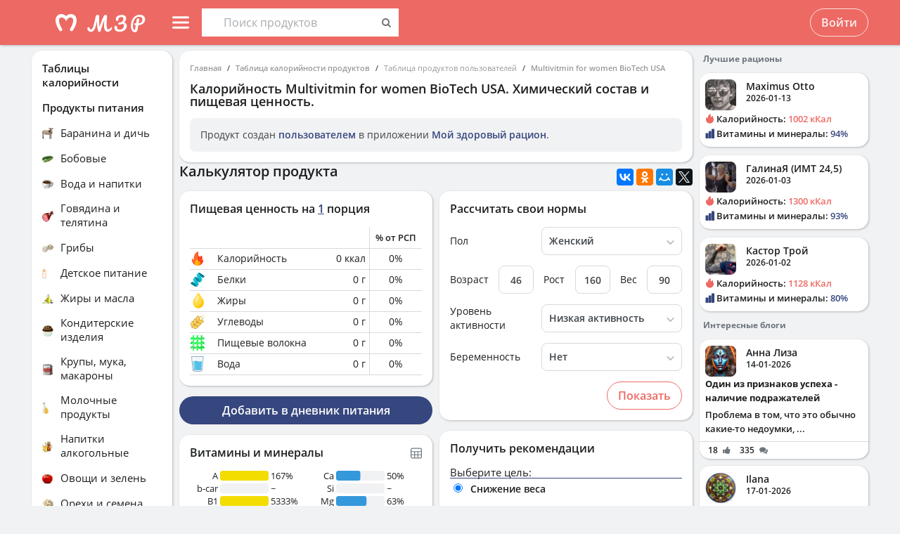

--- FILE ---
content_type: application/javascript
request_url: https://health-diet.ru/jsApp/v8.135.54/modules/Nutrients/lib/Nutrients.js?
body_size: 31511
content:
!function(e){if("object"==typeof module&&"object"==typeof module.exports){var t=e(require,exports);void 0!==t&&(module.exports=t)}else"function"==typeof define&&define.amd&&define("modules/Constant/lib/Purpose",["require","exports","lodash"],e)}(function(e,t){"use strict";Object.defineProperty(t,"__esModule",{value:!0});var n=e("lodash"),r={_list:[{id:0,name:"Снижение веса"},{id:1,name:"Набор массы"},{id:2,name:"Поддержание веса"}],getList:function(){return this._list},getState:function(){return this.getList().map(function(e){return{id:e.id,value:e.id,name:e.name,label:e.name}})},byId:function(e){var t=n.find(this._list,"id",Number(e));return void 0===t?{id:2,name:"Поддержание веса"}:t}};t.default=r}),function(e){if("object"==typeof module&&"object"==typeof module.exports){var t=e(require,exports);void 0!==t&&(module.exports=t)}else"function"==typeof define&&define.amd&&define("modules/Constant/lib/Constant",["require","exports","./Purpose"],e)}(function(e,t){"use strict";Object.defineProperty(t,"__esModule",{value:!0});var n=e("./Purpose"),r={MALE:1,FEMALE:2,cSEX_FEMALE:2,cSEX_MALE:1,SOURCE_OF_BASE:{MAIN_BASE:0,USER_BASE:1},PURPOSE_SAVE_WEIGHT:2,PURPOSE_LOSE_WEIGHT:0,PURPOSE_GAIN_WEIGHT:1,SOMATOTYPE_THINT:0,SOMATOTYPE_NORMT:1,SOMATOTYPE_WIDET:2,PREGNANCY_NONE:0,cFAT:14,cPROTEIN:13,cCARBOHYDRATE:15,cCALORIE:11,cWATER:12,cFIBER:18,cSODIUM:36,cK:32,cCHOLESTEROL:55,cNGK:83,cPNGK:148,cMNGK:147,cTRANSFAT:178,cOMEGA3:212,cOMEGA6:213,cMETHOD_OF_CALCULATION_ENERGY_MIFFLINA:0,cMETHOD_OF_CALCULATION_ENERGY_LOSE_WEIGHT:1,cMETHOD_OF_CALCULATION_ENERGY_USER:2,cMETHOD_OF_CALCULATION_ENERGY_GAIN_WEIGHT:3,cMETHOD_OF_CALCULATION_ENERGY_RUSSIAN_MR:4,cMETHOD_OF_CALCULATION_ENERGY_USER_WITHOUT_SPORT:5,cMETHOD_OF_CALCULATION_ENERGY_LOSE_WEIGHT_WITHOUT_SPORT:6,cMETHOD_OF_CALCULATION_ENERGY_LOSE_WEIGHT_LOW_CARB:7,cMETHOD_OF_CALCULATION_ENERGY_LOSE_WEIGHT_LOW_FAT:8,cMETHOD_OF_CALCULATION_ENERGY_LOSE_WEIGHT_PROTEIN:9,cMETHOD_OF_CALCULATION_ENERGY_LOSE_WEIGHT_KETO:10,cMETHOD_OF_CALCULATION_ENERGY_LOSE_WEIGHT_OLD:11,cMETHOD_OF_CALCULATION_ENERGY_LOSE_WEIGHT_ZOZHNIK:12,user_energy_settings:{cFIELD_METABOLISM:"metabolism",cFIELD_OUTCOMEMAIN:"outcomeMain",cFIELD_INCOME_RECOMMEND:"11",cFIELD_PROTEIN:"13",cFIELD_FAT:"14",cFIELD_CARB:"15"},EXERCISE:{TYPE_OF_PARAMETER_NUMBER:0,TYPE_OF_PARAMETER_INT:1,TYPE_OF_PARAMETER_STRING:2,TYPE_OF_PARAMETER_LIST:3,TYPE_OF_PARAMETER_TIME:4,TYPE_OF_PARAMETER_BOOLEAN:5,PARAMETER_TIME:1,PARAMETER_TIME_START:9,PARAMETER_TIME_END:10,PARAMETER_TIME_REST:8,PARAMETER_NUMBER:2,PARAMETER_WEIGHT:3,PARAMETER_DISTANCE:4,PARAMETER_PULSE:16,PARAMETER_SPEED:17,PARAMETER_POWER_INPUTS:18,PARAMETER_AMPLITUDE:20,FORMULA_SUM:"SUM",FORMULA_AVERAGE:"AVERAGE",FORMULA_SUM_OR_PER_COUNT:"SUM_OR_PER_COUNT",FORMULA_SUM_FOR_BOOL:"SUM_BOOL",FORMULA_LIST_PERCENT:"LIST_PERCENT",POWER_INPUTS_PER_TIME_AND_WEIGHT:1,POWER_INPUTS_PER_TIME:2,POWER_INPUTS_PER_WORK:3,POWER_INPUTS_PER_DISTANCE_AND_WEIGHT:4,POWER_INPUTS_PER_EXERCISE:5},TYPE_DIARY_ITEMS:{EXERCISE:"EX",SUPERSET:"ST",TRAINING:"TR",EXERCISE_IN_PROGRAM:"EX_P",DAY_IN_PROGRAM:"DAY_P",SUPERSET_IN_PROGRAM:"ST_P",VIDEO:"V",IMAGE:"I",TEXT:"T"},Purpose:n.default};t.default=r}),function(e){if("object"==typeof module&&"object"==typeof module.exports){var t=e(require,exports);void 0!==t&&(module.exports=t)}else"function"==typeof define&&define.amd&&define("modules/Constant/lib/index",["require","exports","./Constant"],e)}(function(e,t){"use strict";Object.defineProperty(t,"__esModule",{value:!0}),t.Constant=void 0;var n=e("./Constant");t.Constant=n.default}),function(e){if("object"==typeof module&&"object"==typeof module.exports){var t=e(require,exports);void 0!==t&&(module.exports=t)}else"function"==typeof define&&define.amd&&define("modules/Nutrients/lib/IntensityOfLabour",["require","exports","lodash","../../Constant/lib/index"],e)}(function(e,t){"use strict";Object.defineProperty(t,"__esModule",{value:!0});var n=e("lodash"),r=e("../../Constant/lib/index"),o={_list:[{id:1,name:"Основной обмен",coefficient:1,numberInMinzdrav:1},{id:2,name:"Отсутствие активности",coefficient:1.3,numberInMinzdrav:1},{id:3,name:"Низкая активность",coefficient:1.4,numberInMinzdrav:1},{id:4,name:"Умеренная активность",coefficient:1.6,numberInMinzdrav:2},{id:5,name:"Активность выше средней",coefficient:1.9,numberInMinzdrav:3},{id:6,name:"Высокая активность",coefficient:2.2,numberInMinzdrav:4},{id:7,name:"Очень высокая активность",coefficient:2.5,numberInMinzdrav:5}],getList:function(){return this._list},getState:function(e){return n.chain(this.getList()).filter(function(e){return 1!==e.id}).map(function(t){return e===r.Constant.cSEX_FEMALE&&7===t.id?null:{id:t.id,value:t.id,name:t.name,label:t.name,coefficient:t.coefficient,numberInMinzdrav:t.numberInMinzdrav}}).compact().value()},byId:function(e){var t=n.find(this._list,"id",Number(e));return void 0===t?{id:0,name:"",coefficient:0,numberInMinzdrav:1}:t}};t.default=o}),function(e){if("object"==typeof module&&"object"==typeof module.exports){var t=e(require,exports);void 0!==t&&(module.exports=t)}else"function"==typeof define&&define.amd&&define("modules/Nutrients/lib/MethodOfCalculationEnergy",["require","exports","lodash","../../Constant/lib/index"],e)}(function(e,t){"use strict";Object.defineProperty(t,"__esModule",{value:!0});var n=e("lodash"),r=e("../../Constant/lib/index"),o={getList:function(){return[{id:r.Constant.cMETHOD_OF_CALCULATION_ENERGY_MIFFLINA,name:"Сбалансированное питание",shortName:"Сбалансированная"},{id:r.Constant.cMETHOD_OF_CALCULATION_ENERGY_LOSE_WEIGHT,name:"Сбалансированное похудение",shortName:"Сбалансированная"},{id:r.Constant.cMETHOD_OF_CALCULATION_ENERGY_LOSE_WEIGHT_WITHOUT_SPORT,name:"Похудение (без учета дневника тренировок, устаревшая!)"},{id:r.Constant.cMETHOD_OF_CALCULATION_ENERGY_USER,name:"Моя диета"},{id:r.Constant.cMETHOD_OF_CALCULATION_ENERGY_USER_WITHOUT_SPORT,name:"Моя диета (без тренировок, устаревшая!)"},{id:r.Constant.cMETHOD_OF_CALCULATION_ENERGY_GAIN_WEIGHT,name:"Набор веса"},{id:r.Constant.cMETHOD_OF_CALCULATION_ENERGY_RUSSIAN_MR,name:"Методические рекомендации Роспотребнадзора",shortName:"Методические рекомендации"},{id:r.Constant.cMETHOD_OF_CALCULATION_ENERGY_LOSE_WEIGHT_PROTEIN,name:"Высокобелковая диета",shortName:"Высокобелковая"},{id:r.Constant.cMETHOD_OF_CALCULATION_ENERGY_LOSE_WEIGHT_LOW_FAT,name:"Низкожировая диета",shortName:"Низкожировая"},{id:r.Constant.cMETHOD_OF_CALCULATION_ENERGY_LOSE_WEIGHT_LOW_CARB,name:"Низкоуглеводная диета",shortName:"Низкоуглеводная"},{id:r.Constant.cMETHOD_OF_CALCULATION_ENERGY_LOSE_WEIGHT_KETO,name:"Умеренная кето-диета",shortName:"Умеренная кето"},{id:r.Constant.cMETHOD_OF_CALCULATION_ENERGY_LOSE_WEIGHT_OLD,name:"Методика похудения до 09.04.2019 (устаревшая!)",shortName:"Устаревшая до 09.04.2019"},{id:r.Constant.cMETHOD_OF_CALCULATION_ENERGY_LOSE_WEIGHT_ZOZHNIK,name:"От Зожника",shortName:"От Зожника"}]},getState:function(e){var t=this.getList(),o=[],i=(0,n.get)(e,"withoutUser",!1);return e&&e.age18?(o.push((0,n.find)(t,"id",r.Constant.cMETHOD_OF_CALCULATION_ENERGY_RUSSIAN_MR)),!1===i&&o.push((0,n.find)(t,"id",r.Constant.cMETHOD_OF_CALCULATION_ENERGY_USER))):(e&&e.gainWeight?o.push((0,n.find)(t,"id",r.Constant.cMETHOD_OF_CALCULATION_ENERGY_GAIN_WEIGHT)):e&&e.loseWeight?(this.useZozhnikDiet()&&o.push((0,n.find)(t,"id",r.Constant.cMETHOD_OF_CALCULATION_ENERGY_LOSE_WEIGHT_ZOZHNIK)),o.push((0,n.find)(t,"id",r.Constant.cMETHOD_OF_CALCULATION_ENERGY_LOSE_WEIGHT)),o.push((0,n.find)(t,"id",r.Constant.cMETHOD_OF_CALCULATION_ENERGY_LOSE_WEIGHT_KETO)),o.push((0,n.find)(t,"id",r.Constant.cMETHOD_OF_CALCULATION_ENERGY_LOSE_WEIGHT_LOW_CARB)),o.push((0,n.find)(t,"id",r.Constant.cMETHOD_OF_CALCULATION_ENERGY_LOSE_WEIGHT_LOW_FAT)),o.push((0,n.find)(t,"id",r.Constant.cMETHOD_OF_CALCULATION_ENERGY_LOSE_WEIGHT_PROTEIN))):(o.push((0,n.find)(t,"id",r.Constant.cMETHOD_OF_CALCULATION_ENERGY_MIFFLINA)),o.push((0,n.find)(t,"id",r.Constant.cMETHOD_OF_CALCULATION_ENERGY_RUSSIAN_MR))),!1===i&&o.push((0,n.find)(t,"id",r.Constant.cMETHOD_OF_CALCULATION_ENERGY_USER))),e&&e.addId&&e.addId.forEach(function(e){if(!(0,n.find)(o,"id",e)){var r=(0,n.find)(t,"id",e);r&&o.push(r)}}),o.map(function(e){return{id:e.id,value:e.id,name:e.name,shortName:e.shortName||e.name,label:e.name}})},byId:function(e,t){void 0===t&&(t=r.Constant.cMETHOD_OF_CALCULATION_ENERGY_MIFFLINA);var o=this.getList(),i=(0,n.find)(o,"id",Number(e));return i||(null!==t?(0,n.find)(o,"id",r.Constant.cMETHOD_OF_CALCULATION_ENERGY_MIFFLINA):null)},getMethodOfCalculationEnergyId:function(e,t){if(t.currentMethodOfCalculationEnergy===r.Constant.cMETHOD_OF_CALCULATION_ENERGY_USER)return r.Constant.cMETHOD_OF_CALCULATION_ENERGY_USER;var n=r.Constant.cMETHOD_OF_CALCULATION_ENERGY_MIFFLINA;return t.age18&&(n=r.Constant.cMETHOD_OF_CALCULATION_ENERGY_RUSSIAN_MR),e===r.Constant.PURPOSE_LOSE_WEIGHT?(n=r.Constant.cMETHOD_OF_CALCULATION_ENERGY_LOSE_WEIGHT,this.useZozhnikDiet()&&(n=r.Constant.cMETHOD_OF_CALCULATION_ENERGY_LOSE_WEIGHT_ZOZHNIK)):e===r.Constant.PURPOSE_GAIN_WEIGHT?n=r.Constant.cMETHOD_OF_CALCULATION_ENERGY_GAIN_WEIGHT:e===r.Constant.PURPOSE_SAVE_WEIGHT&&(n=r.Constant.cMETHOD_OF_CALCULATION_ENERGY_MIFFLINA),n},useZozhnikDiet:function(){try{if("undefined"!=typeof clientApp&&clientApp.isPlatformTvoyDnevnik())return!0}catch(e){}return!1}};t.default=o}),function(e){if("object"==typeof module&&"object"==typeof module.exports){var t=e(require,exports);void 0!==t&&(module.exports=t)}else"function"==typeof define&&define.amd&&define("modules/Nutrients/lib/NutrientsNormItem",["require","exports","lodash","../../Utils/lib/Utils"],e)}(function(e,t){"use strict";Object.defineProperty(t,"__esModule",{value:!0});var n=e("lodash"),r=e("../../Utils/lib/Utils"),o=function(){function e(e,t,n,r){void 0===e&&(e=0),void 0===t&&(t=-1),void 0===n&&(n=-1),void 0===r&&(r=!1),this.norm=0,this.normFrom=0,this.normTo=0,this.userSet=!1,this.extraNorm=0,this.norm=e,this.normFrom=t,-1==this.normFrom&&(this.normFrom=this.norm),this.normTo=n,-1==this.normTo&&(this.normTo=this.norm),this.userSet=r}return e.fromObject=function(t){void 0===t&&(t={});var n=r.toNumber(t.n,0),o=r.toNumber(t.f,-1),i=r.toNumber(t.t,-1);return 0==o&&-1==i&&(o=-1),new e(n,o,i,1==t.u)},e.prototype.isSetNorm=function(){return 0!==this.norm||0!==this.normFrom||0!==this.normTo},e.prototype.isMaxNorm=function(){return!0===this.isSetNorm()&&!0===this.isCorridor()&&0===this.normFrom&&this.normTo>0},e.prototype.isMinNorm=function(){return!0===this.isSetNorm()&&!0===this.isCorridor()&&0===this.normTo&&this.normFrom>0},e.prototype.inCorridor=function(e,t){return void 0===t&&(t=0),!0===this.isCorridor()?e>=this.normFrom&&e<=this.normTo||t>0&&e>=this.normFrom-this.normFrom/100*t&&e<=this.normTo+this.normTo/100*t:e===this.norm||t>0&&e>=this.norm-this.norm/100*t&&e<=this.norm+this.norm/100*t},e.prototype.isCorridor=function(){return this.normFrom!==this.normTo},e.prototype.normS=function(e){return void 0===e&&(e=!1),!1===this.isSetNorm()?"~":!1===this.isCorridor()?""+this.norm:!0===this.isMaxNorm()?"max "+this.normTo:!0===this.isMinNorm()?"min "+this.normFrom:e?this.normFrom+"-"+this.normTo:"от "+this.normFrom+" до "+this.normTo},e.prototype.add=function(e){this.norm=n.round(this.norm+e.norm,6),this.normFrom=n.round(this.normFrom+e.normFrom,6),this.normTo=n.round(this.normTo+e.normTo,6),this.extraNorm=n.round(this.extraNorm+e.extraNorm,6),!0===e.userSet&&(this.userSet=!0)},e.prototype.makeAverage=function(e){this.norm=n.round(this.norm/e,3),this.normFrom=n.round(this.normFrom/e,3),this.normTo=n.round(this.normTo/e,3)},e.prototype.addExtraNorm=function(e){this.norm=this.norm+e,this.normFrom=this.normFrom+e,this.normTo=this.normTo+e,this.extraNorm=this.extraNorm+e},e.prototype.percent=function(e,t){return e=e||0,t=t||2,0===e?0:!1===this.isSetNorm()?0:!0===this.isMaxNorm()?n.round(e/this.normTo*100,t):this.isMinNorm()?n.round(e/this.normFrom*100,t):!0===this.isCorridor()?this.inCorridor(e)?100:e>=this.normTo?0===this.normTo?0:n.round(e/this.normTo*100,t):0===this.normFrom?0:n.round(e/this.normFrom*100,t):0===this.norm?0:n.round(e/this.norm*100,t)},e.prototype.toObject=function(){var e={n:this.norm};return this.norm!=this.normFrom&&(e.f=this.normFrom),this.normFrom!=this.normTo&&(e.t=this.normTo),this.userSet&&(e.u=1),e},e}();t.default=o}),function(e){if("object"==typeof module&&"object"==typeof module.exports){var t=e(require,exports);void 0!==t&&(module.exports=t)}else"function"==typeof define&&define.amd&&define("modules/Nutrients/lib/formulaMifflina",["require","exports","lodash","./NutrientsHelper","../../Constant/lib/index"],e)}(function(e,t){"use strict";function n(e,t,n,r){return void 0===e&&(e=2),void 0===t&&(t=60),void 0===n&&(n=160),void 0===r&&(r=30),e==s.Constant.MALE?(0,u.round)(10*t+6.25*n-5*r+5,0):(0,u.round)(10*t+6.25*n-5*r-161,0)}function r(e,t,n,r){return e==s.Constant.MALE?(0,u.round)(9.99*t+6.25*n-4.92*r+5,0):(0,u.round)(9.99*t+6.25*n-4.92*r-161,0)}function o(e,t,r,o){return n(e,a.default.weightForBigMan(t,r),r,o)}function i(e,t,r,o){return n(e,a.default.weightForBigManOld(t,r),r,o)}Object.defineProperty(t,"__esModule",{value:!0}),t.formulaMifflinaMZROld=t.formulaMifflinaMZR=t.formulaMifflinaMR=t.formulaMifflina=void 0;var u=e("lodash"),a=e("./NutrientsHelper"),s=e("../../Constant/lib/index");t.formulaMifflina=n,t.formulaMifflinaMR=r,t.formulaMifflinaMZR=o,t.formulaMifflinaMZROld=i}),function(e){if("object"==typeof module&&"object"==typeof module.exports){var t=e(require,exports);void 0!==t&&(module.exports=t)}else"function"==typeof define&&define.amd&&define("modules/Nutrients/lib/NutrientsHelper",["require","exports","lodash","../../Constant/lib/index","../../Utils/lib/Utils","../../Utils/lib/Utils","./IntensityOfLabour","./NutrientsNormItem","./formulaMifflina"],e)}(function(e,t){"use strict";Object.defineProperty(t,"__esModule",{value:!0});var n=e("lodash"),r=e("../../Constant/lib/index"),o=e("../../Utils/lib/Utils"),i=e("../../Utils/lib/Utils"),u=e("./IntensityOfLabour"),a=e("./NutrientsNormItem"),s=e("./formulaMifflina"),m={bmi:function(e,t){return n.round(i.toNumber(e/Math.pow(t/100,2)),1)},weightForBigMan:function(e,t){var r=m.bmi(e,t);return r>25?n.round(r*(1-(r-25)/100)*Math.pow(t/100,2),1):e},weightForBigManOld:function(e,t){return m.bmi(e,t)>25?n.round(25*Math.pow(t/100,2),1):e},formulaKharrisabenedikta:function(e,t,r,o){return e=e||2,t=t||60,r=r||160,o=o||30,1==e?n.round(88.362+13.397*t+4.799*r-5.677*o,0):n.round(447.593+9.247*t+3.098*r-4.33*o,0)},formulaTomVenuto:function(e,t,r,o){return e=e||2,t=t||60,r=r||160,o=o||30,1==e?n.round(66+13.7*t+5*r-6.8*o,0):n.round(665+9.6*t+1.8*r-4.7*o,0)},calculateCalorie:function(e,t,r,o){void 0===o&&(o="mifflina");var a=(0,s.formulaMifflina)(e.sex,e.weight,e.height,e.age);"mifflinaMZR"===o?(a=(0,s.formulaMifflinaMZR)(e.sex,e.weight,e.height,e.age),m.bmi(e.weight,e.height)>25?(e.updateWeightReasonBMI=!0,e.weightCorrected=m.weightForBigMan(e.weight,e.height)):(e.updateWeightReasonBMI=!1,e.weightCorrected=e.weight)):"mifflinaMZROld"===o&&(a=(0,s.formulaMifflinaMZROld)(e.sex,e.weight,e.height,e.age),m.bmi(e.weight,e.height)>25?(e.updateWeightReasonBMI=!0,e.weightCorrected=m.weightForBigManOld(e.weight,e.height)):(e.updateWeightReasonBMI=!1,e.weightCorrected=e.weight));var l=1;if(e.user_calorie_norm&&e.user_calorie_norm.useMyKoef&&e.user_calorie_norm.outcomeKoef)l=i.toNumber(e.user_calorie_norm.outcomeKoef);else{l=u.default.byId(e.id_intensity_of_labour).coefficient}var d=n.round(a*l,0);a=n.round(a,0);var c=n.round(d+d/100*t,0),f=n.round(d+d/100*r,0);return a>c&&(c=a),a>f&&(f=a),{outcomeMain:d,incomeRecommendStart:c,incomeRecommendEnd:f,metabolism:a,power_inputs:d,calorie_corridor_start:c,calorie_corridor_end:f}},isFattyAcids:function(e){return(e=o.toNumber(e))===r.Constant.cNGK||e===r.Constant.cPNGK||e===r.Constant.cMNGK||e===r.Constant.cTRANSFAT||e===r.Constant.cOMEGA3||e===r.Constant.cOMEGA6},isCPFC:function(e){return(e=o.toNumber(e))===r.Constant.cCALORIE||e===r.Constant.cPROTEIN||e===r.Constant.cFAT||e===r.Constant.cCARBOHYDRATE},isFattyAcidsOrCPFC:function(e){return!(!m.isCPFC(e)&&!m.isFattyAcids(e))},createUserNorm:function(e){if(!n.isString(e)&&!n.isNumber(e))return new a.default(0,0,0,!0);var t=""+e;if(t=t.toLowerCase().trim(),t=o.replace(t,"min","от"),t=o.replace(t,"max","до"),t.indexOf("от")>=0&&t.indexOf("до")>=0){t=o.replace(t,"от","").trim();var r=t.split("до");return 2===r.length?new a.default(o.toNumber(r[0].trim()),o.toNumber(r[0].trim()),o.toNumber(r[1].trim()),!0):new a.default(0,0,0,!0)}if(t.indexOf("от")>=0){var i=o.toNumber(o.replace(t,"от",""));return new a.default(0,i,0,!0)}if(t.indexOf("до")>=0){var u=o.toNumber(o.replace(t,"до",""));return new a.default(0,0,u,!0)}var s=o.toNumber(t);return new a.default(s,-1,-1,!0)},calculateTypeOfFatUser:function(e){var t={};return n.forOwn(e,function(e,n){if(m.isFattyAcids(n)){var r=m.createUserNorm(e);r&&(t[n]=r)}}),t},calculateTypeOfFat:function(e,t){var o={},i=.1*e/9;o[r.Constant.cNGK]=new a.default(0,0,n.round(i,1));var u=.06*e/9,s=.11*e/9;o[r.Constant.cPNGK]=new a.default(0,n.round(u,1),n.round(s,1));var m=.005*e/9,l=.02*e/9;o[r.Constant.cOMEGA3]=new a.default(0,n.round(m,1),n.round(l,1));var d=.025*e/9,c=.09*e/9;o[r.Constant.cOMEGA6]=new a.default(0,n.round(d,1),n.round(c,1));var f=.09*e/9;o[r.Constant.cMNGK]=new a.default(0,n.round(f,1),-1);var h=.01*e/9;return o[r.Constant.cTRANSFAT]=new a.default(0,0,n.round(h,1)),o},fixOutcomeSportGain:function(e,t){return 1===e&&t>3e3?t=3e3:2===e&&t>2e3&&(t=2e3),t},fixOutcomeSport:function(e,t){var r=300,o=1300;1===e&&(r=400,o=1400);return t<=r?t:t<=o?n.round(r+(t-r)*(1-(t-r)/2e3),0):n.round(r+(o-r)/2,0)},calculatePercentForSport:function(e){var t=n.round(4*e.protein+9*e.fat+4*e.carb,0),r=n.round(4*e.protein/t*100,1),o=n.round(9*e.fat/t*100,1),i=n.round(4*e.carb/t*100,1),u=r+o+i;if(u<100||u>100){var a=n.round((100-u)/3,1);a>1&&(r+=a,o+=a,i+=a)}return{proteinPercent:r,fatPercent:o,carbPercent:i,sumProteinFatCarb:n.round(r+o+i,1)}}};t.default=m}),function(e){if("object"==typeof module&&"object"==typeof module.exports){var t=e(require,exports);void 0!==t&&(module.exports=t)}else"function"==typeof define&&define.amd&&define("modules/Nutrients/lib/UserEnergySettings",["require","exports","lodash","../../Utils/lib/Utils","./NutrientsNormItem"],e)}(function(e,t){"use strict";Object.defineProperty(t,"__esModule",{value:!0});var n=e("lodash"),r=e("../../Utils/lib/Utils"),o=e("./NutrientsNormItem"),i=function(){function e(t){void 0===t&&(t={}),this.metabolism=0,this.outcomeMain=0,this.incomeRecommend=void 0,this.protein=void 0,this.fat=void 0,this.carb=void 0,this.userNorms={},this.userNorms=t,!0===t.hasOwnProperty("metabolism")&&(this.metabolism=Number(t.metabolism)),!0===t.hasOwnProperty("outcomeMain")&&(this.outcomeMain=Number(t.outcomeMain)),this.incomeRecommend=e.getNutrientNorm("11",t),this.protein=e.getNutrientNorm("13",t),this.fat=e.getNutrientNorm("14",t),this.carb=e.getNutrientNorm("15",t)}return e.getNutrientNorm=function(e,t){var n=0,i=-1;return!0===t.hasOwnProperty(e)?(n=r.toNumber(t[e]),!0===t.hasOwnProperty(e+"end")&&0==(i=r.toNumber(t[e+"end"]))&&(i=-1),new o.default(n,n,i,!0)):new o.default(0,-1,-1,!0)},e.prototype.getMetabolismFormula=function(){return this.userNorms.metabolismFormula?this.userNorms.metabolismFormula:this.userNorms.metabolism?"value":"mifflina"},e.prototype.setMetabolism=function(e){this.metabolism=e,this.metabolism>this.outcomeMain&&(this.outcomeMain=n.round(this.metabolism+this.metabolism/100*10,0))},e.prototype.getOutcomeFormula=function(){return this.userNorms.outcomeFormula?this.userNorms.outcomeFormula:this.userNorms.outcomeMain?"value":"koef"},e.prototype.getNumberProp=function(e,t){return void 0===t&&(t=0),this.userNorms[e]?r.toNumber(this.userNorms[e]):t},e.prototype.getNutrientFormula=function(e){var t=e+"Formula";return this.userNorms[t]?this.userNorms[t]:this.userNorms[e]?"value":"percent"},e.prototype.getIncomeRecommendFormula=function(){return this.userNorms.incomeRecommendFormula?this.userNorms.incomeRecommendFormula:this.userNorms[11]?"value":"percent"},e}();t.default=i}),function(e){if("object"==typeof module&&"object"==typeof module.exports){var t=e(require,exports);void 0!==t&&(module.exports=t)}else"function"==typeof define&&define.amd&&define("modules/Core/getClientApp",["require","exports"],e)}(function(e,t){"use strict";function n(){return"undefined"==typeof clientApp?null:clientApp}Object.defineProperty(t,"__esModule",{value:!0}),t.getClientApp=void 0,t.getClientApp=n}),function(e){if("object"==typeof module&&"object"==typeof module.exports){var t=e(require,exports);void 0!==t&&(module.exports=t)}else"function"==typeof define&&define.amd&&define("modules/Nutrients/lib/is2021Norms",["require","exports","../../Core/getClientApp"],e)}(function(e,t){"use strict";function n(){return!(!(0,r.getClientApp)()||!(0,r.getClientApp)().config.useNutrientsNorm2021)}Object.defineProperty(t,"__esModule",{value:!0}),t.is2021Norms=void 0;var r=e("../../Core/getClientApp");t.is2021Norms=n}),function(e){if("object"==typeof module&&"object"==typeof module.exports){var t=e(require,exports);void 0!==t&&(module.exports=t)}else"function"==typeof define&&define.amd&&define("modules/Nutrients/lib/Pregnancy",["require","exports","lodash","./is2021Norms"],e)}(function(e,t){"use strict";Object.defineProperty(t,"__esModule",{value:!0});var n=e("lodash"),r=e("./is2021Norms"),o={PREGNANCY_NONE:0,is2021:function(e){return 2021===e||!e&&(0,r.is2021Norms)()},getList:function(e){return this.is2021(e)?this.getList2021():this.getList2008()},getList2008:function(){return[{id:0,name:"Нет"},{id:1,name:"Беременность 1-ая половина"},{id:2,name:"Беременность 2-ая половина",addNorms:{11:350,13:30,14:12,15:30}},{id:3,name:"Грудное вскармливание (1-6 месяцев)",addNorms:{11:500,13:40,14:15,15:40}},{id:4,name:"Грудное вскармливание (7-12 месяцев)",addNorms:{11:450,13:30,14:15,15:30}}]},getList2021:function(){return[{id:0,name:"Нет"},{id:1,name:"Беременность 1 триместр",addNorms:{11:0,13:0,14:0,15:0}},{id:5,name:"Беременность 2 триместр",metabolismPercent:15,addNorms:{11:250,13:10,14:10,15:30}},{id:2,name:"Беременность 3 триместр",metabolismPercent:15,addNorms:{11:350,13:30,14:12,15:30}},{id:3,name:"Кормящие (1-6 месяцев)",addNorms:{11:500,13:40,14:15,15:50},metabolismPercent:20},{id:4,name:"Кормящие (7-12 месяцев)",metabolismPercent:20,addNorms:{11:450,13:30,14:15,15:50}}]},getState:function(e){return this.getList(e).map(function(e){return{id:e.id,value:e.id,name:e.name,label:e.name}})},byId:function(e,t){e=Number(e);var r=(0,n.find)(this.getList(t),"id",e);return r||(5===e?this.byId(2):{id:o.PREGNANCY_NONE,name:"Нет"})}};t.default=o}),function(e){if("object"==typeof module&&"object"==typeof module.exports){var t=e(require,exports);void 0!==t&&(module.exports=t)}else"function"==typeof define&&define.amd&&define("modules/Nutrients/lib/fillPregnancyNorm",["require","exports","./Pregnancy","../../Constant/lib/index"],e)}(function(e,t){"use strict";function n(e,t,n,i){if(void 0===t&&(t="all"),e){var u=r.default.byId(e,i);if(u&&u.addNorms)if("onlyCalorie"===t)n.addExtraNorm(o.Constant.cCALORIE,u.addNorms[o.Constant.cCALORIE]);else for(var a in u.addNorms)n.addExtraNorm(a,u.addNorms[a])}}Object.defineProperty(t,"__esModule",{value:!0}),t.fillPregnancyNorm=void 0;var r=e("./Pregnancy"),o=e("../../Constant/lib/index");t.fillPregnancyNorm=n}),function(e){if("object"==typeof module&&"object"==typeof module.exports){var t=e(require,exports);void 0!==t&&(module.exports=t)}else"function"==typeof define&&define.amd&&define("modules/Nutrients/lib/AMethodOfCalculationEnergy",["require","exports","tslib","lodash","../../Constant/lib/index","../../Utils/lib/Utils","./NutrientsHelper","./NutrientsNormItem","./UserEnergySettings","./fillPregnancyNorm","./Pregnancy","../../Utils/lib/Utils"],e)}(function(e,t){"use strict";Object.defineProperty(t,"__esModule",{value:!0});var n=e("tslib"),r=e("lodash"),o=e("../../Constant/lib/index"),i=e("../../Utils/lib/Utils"),u=e("./NutrientsHelper"),a=e("./NutrientsNormItem"),s=e("./UserEnergySettings"),m=e("./fillPregnancyNorm"),l=e("./Pregnancy"),d=e("../../Utils/lib/Utils"),c=function(){function e(e,t){void 0===t&&(t=!1),this._norms={},this._metabolism=0,this._outcomeMain=0,this._incomeRecommend=void 0,this._incomeMin=0,this._outcomeSport=0,this.outcomeSportFix=0,this.withoutSport=!1,this.calculationAlgorithms=[],this.params=e,this.params.isMR2008()?this.calculationAlgorithms.push("Micronutrients/МР2008"):this.params.isMR2021()&&this.calculationAlgorithms.push("Micronutrients/МР2021"),this.params.id_pregnancy&&this.calculationAlgorithms.push("Micronutrients/Pregnancy"),this._outcomeSport=e.outcomeSport,this.withoutSport=t,e.user_calorie_norm&&e.user_calorie_norm.withoutSport&&(this.withoutSport=!0),this.userSettings=new s.default(e.user_calorie_norm)}return e.prototype.outcomeSport=function(){return this._outcomeSport},e.prototype.incomeMin=function(){return this._incomeMin},e.prototype.incomeRecommend=function(){return this._incomeRecommend},e.prototype.getNorms=function(){return this._norms},e.prototype.metabolism=function(){return this._metabolism},e.prototype.outcomeMain=function(){return this._outcomeMain},e.prototype.calorieCorridor=function(){return{start:this._incomeRecommend.normFrom,end:this._incomeRecommend.normTo}},e.prototype.calculateCore=function(e){void 0===e&&(e="metabolism");var t=this.calculateCalorie(this.params);this._metabolism=t.metabolism,this._outcomeMain=t.outcomeMain,this._incomeRecommend=new a.default(r.round(t.incomeRecommendStart,0)),t.incomeRecommendStart!==t.incomeRecommendEnd&&(this._incomeRecommend=new a.default(r.round(t.incomeRecommendStart,0),r.round(t.incomeRecommendStart,0),r.round(t.incomeRecommendEnd,0))),"metabolism"===e?this._incomeMin=r.round(this._metabolism,0):"outcomeMain"===e&&(this._incomeMin=r.round(this._outcomeMain,0)),this._outcomeSport=this.params.outcomeSport,this._norms[o.Constant.cCALORIE]=this._incomeRecommend},e.prototype.calculateCalorie=function(e){return null},e.prototype.fillFats=function(){var e=this;this._norms[o.Constant.cFAT]&&r.forOwn(u.default.calculateTypeOfFat(this._outcomeMain,this._norms[o.Constant.cFAT].norm),function(t,n){e._norms[n]=t}),r.forOwn(u.default.calculateTypeOfFatUser(this.params.user_nutrients_norm),function(t,n){e._norms[n]=t})},e.prototype.addExtraNorm=function(e,t){this._norms[e].addExtraNorm(t),Number(e)==o.Constant.cCALORIE&&(this._norms[e]!==this._incomeRecommend&&this._incomeRecommend.addExtraNorm(t),this._outcomeMain=this._outcomeMain+t,this.needAddVOOExtraPregnancyPercent2021()||(this._incomeMin=this._incomeMin+t))},e.prototype.fillPregnancy=function(e,t){void 0===e&&(e="all"),this.params.id_pregnancy&&(t||(t=this.params.isMR2008()?2008:2021),(0,m.fillPregnancyNorm)(this.params.id_pregnancy,e,this,t),this.calculationAlgorithms.push(2021===t?"ORE/addPregnancy2021":"ORE/addPregnancy2008"),"all"===e?this.calculationAlgorithms.push(2021===t?"Macronutrients/addPregnancy2021":"Macronutrients/addPregnancy2008"):this.calculationAlgorithms.push("Macronutrients/addPregnancyFormPurposeCalorie"))},e.prototype.fillFromResultNorms=function(){var e=this;this.params&&this.params.resultNorms&&r.isObject(this.params.resultNorms)&&r.forOwn(this.params.resultNorms,function(t,n){t&&r.isObject(t)&&("ocm"==n?e._outcomeMain=i.toNumber(t.n||0):"voo"==n?e._outcomeMain=i.toNumber(t.n||0):u.default.isFattyAcidsOrCPFC(n)&&(e._norms[n]=a.default.fromObject(t),n==o.Constant.cCALORIE&&(e._incomeRecommend=e._norms[n])))})},e.prototype.addPercent2=function(e,t,n,o){if(o>0)if(e.isCorridor()){var i=r.round(e.norm+n/100*o,0),u=r.round(e.normTo+t/100*o,0);e.normFrom=i,e.norm=i,e.normTo=u}else{var i=r.round(e.norm+n/100*o,0),u=r.round(e.norm+t/100*o,0);e.normFrom=i,e.norm=i,e.normTo=u}return e},e.prototype.addPercent=function(e,t,n){return n>0&&(e.isCorridor()?(e.normFrom=r.round(e.normFrom+t/100*n,0),e.norm=e.normFrom,e.normTo=r.round(e.normTo+t/100*n,0)):e.normTo=r.round(e.norm+t/100*n,0)),e},e.prototype.addPercentToNormFrom=function(e,t,n){return e.normFrom=r.round(e.normFrom+t/100*n,0),e.norm=e.normFrom,e.normTo=e.normFrom,e},e.prototype.isUserMethod=function(){return!1},e.prototype.fixOutcomeSport=function(){return!this.params.user_calorie_norm.hasOwnProperty("fixOutcomeSport")||this.params.user_calorie_norm.fixOutcomeSport},e.prototype.usePfcSportPercent=function(){return this.params.user_calorie_norm.hasOwnProperty("usePfcSportPercent")?this.params.user_calorie_norm.usePfcSportPercent:!!this.isUserMethod()},e.prototype.calculateSport=function(e){if(0==this.withoutSport&&this._outcomeSport>0){var t=this._outcomeSport;this.fixOutcomeSport()&&(t="gain"===e.fixOutcomeSport?u.default.fixOutcomeSportGain(this.params.sex,this._outcomeSport):u.default.fixOutcomeSport(this.params.sex,this._outcomeSport)),this.outcomeSportFix=t;var n=e.proteinPercent,i=e.fatPercent,s=e.carbPercent;if(this.usePfcSportPercent()&&(n=this.userSettings.getNumberProp("sportProtein"),i=this.userSettings.getNumberProp("sportFat"),s=this.userSettings.getNumberProp("sportCarb")),"gain"===e.algorithm||"save"===e.algorithm)this._incomeRecommend=new a.default(r.round(this._incomeRecommend.normFrom+t,0)),"gain"===e.algorithm?this._incomeMin=r.round(this._outcomeMain+t,0):"save"===e.algorithm&&(this._incomeMin=r.round(this._incomeMin+t,0)),this._norms[o.Constant.cCALORIE]=new a.default(r.round(this._incomeRecommend.normFrom,0)),this._norms[o.Constant.cPROTEIN]=this.addPercentToNormFrom(this._norms[13],t/4,n),this._norms[o.Constant.cFAT]=this.addPercentToNormFrom(this._norms[14],t/9,i),this._norms[o.Constant.cCARBOHYDRATE]=this.addPercentToNormFrom(this._norms[15],t/4,s);else if(this._incomeRecommend.normFrom-t>=this._metabolism)this._incomeMin=r.round(this._metabolism,0),this._incomeRecommend.normTo=r.round(this._incomeRecommend.normTo+t,0),this._norms[o.Constant.cPROTEIN]=this.addPercent(this._norms[13],t/4,n),this._norms[o.Constant.cFAT]=this.addPercent(this._norms[14],t/9,i),this._norms[o.Constant.cCARBOHYDRATE]=this.addPercent(this._norms[15],t/4,s);else{var m=this._metabolism-(this._incomeRecommend.normFrom-t);this._incomeMin=r.round(this._metabolism+m,0);var l=r.round(this._incomeRecommend.normTo+t,0),d=r.round(this._incomeRecommend.normFrom+m,0);this._incomeRecommend.normTo=l,this._incomeRecommend.normFrom=d,this._incomeRecommend.norm=d,this._norms[o.Constant.cPROTEIN]=this.addPercent2(this._norms[13],t/4,m/4,n),this._norms[o.Constant.cFAT]=this.addPercent2(this._norms[14],t/9,m/9,i),this._norms[o.Constant.cCARBOHYDRATE]=this.addPercent2(this._norms[15],t/4,m/4,s)}}},e.prototype.needAddVOOExtraPregnancyPercent2021=function(){return this.params.id_pregnancy>0&&this.params.isMR2021()},e.prototype.addVOOExtraPregnancyPercent2021=function(e){if(void 0===e&&(e=!0),this.needAddVOOExtraPregnancyPercent2021()){this.calculationAlgorithms.push("VOO/addExtraPregnancyPercent2021");var t=l.default.byId(this.params.id_pregnancy,2021);if(t.metabolismPercent){var n=(0,d.round)(this._metabolism/100*t.metabolismPercent);this._metabolism=(0,d.round)(this._metabolism+n),e&&(this._incomeMin=(0,d.round)(this._metabolism+this.outcomeSportFix))}}},e.prototype.addCalculationAlgorithm=function(e){var t;"string"==typeof e?this.calculationAlgorithms.push(e):(t=this.calculationAlgorithms).push.apply(t,n.__spreadArray([],n.__read(e),!1))},Object.defineProperty(e.prototype,"proteinPercent",{get:function(){return null},enumerable:!1,configurable:!0}),Object.defineProperty(e.prototype,"fatPercent",{get:function(){return null},enumerable:!1,configurable:!0}),Object.defineProperty(e.prototype,"carbPercent",{get:function(){return null},enumerable:!1,configurable:!0}),Object.defineProperty(e.prototype,"PFCAlgorithm",{get:function(){return null},enumerable:!1,configurable:!0}),Object.defineProperty(e.prototype,"PFCPercents",{get:function(){return null},enumerable:!1,configurable:!0}),e}();t.default=c}),function(e){if("object"==typeof module&&"object"==typeof module.exports){var t=e(require,exports);void 0!==t&&(module.exports=t)}else"function"==typeof define&&define.amd&&define("modules/Nutrients/lib/MethodOfCalculationEnergy_Gain_Weight",["require","exports","tslib","lodash","../../Constant/lib/index","./AMethodOfCalculationEnergy","./NutrientsHelper","./NutrientsNormItem"],e)}(function(e,t){"use strict";Object.defineProperty(t,"__esModule",{value:!0});var n=e("tslib"),r=e("lodash"),o=e("../../Constant/lib/index"),i=e("./AMethodOfCalculationEnergy"),u=e("./NutrientsHelper"),a=e("./NutrientsNormItem"),s=function(e){function t(t){var n=e.call(this,t)||this;return n.calculateCore("outcomeMain"),n.fillPregnancy("onlyCalorie"),n.calculatePFC(),n.calculateSport({proteinPercent:100*n.proteinPercent,fatPercent:100*n.fatPercent,carbPercent:100*n.carbPercent,algorithm:"gain",fixOutcomeSport:"gain"}),n.fillFats(),n.addVOOExtraPregnancyPercent2021(!1),n}return n.__extends(t,e),t.getProteinPercent=function(){return"20%"},t.getFatPercent=function(){return"30%"},t.getCarbPercent=function(){return"50%"},Object.defineProperty(t.prototype,"PFCPercents",{get:function(){return{protein:t.getProteinPercent(),fat:t.getFatPercent(),carb:t.getCarbPercent()}},enumerable:!1,configurable:!0}),Object.defineProperty(t.prototype,"proteinPercent",{get:function(){return.2},enumerable:!1,configurable:!0}),Object.defineProperty(t.prototype,"fatPercent",{get:function(){return.3},enumerable:!1,configurable:!0}),Object.defineProperty(t.prototype,"carbPercent",{get:function(){return.5},enumerable:!1,configurable:!0}),t.prototype.calculateCalorie=function(e){return this.addCalculationAlgorithm(["VOO","VOO/mifflina","ЦелКал/набор","ORE"]),u.default.calculateCalorie(e,20,20,"mifflina")},t.prototype.calculatePFC=function(){var e=this._incomeRecommend.normFrom*this.proteinPercent/4;this._norms[o.Constant.cPROTEIN]=new a.default(r.round(e,0));var t=this._incomeRecommend.normFrom*this.fatPercent/9;this._norms[o.Constant.cFAT]=new a.default(r.round(t,0));var n=this._incomeRecommend.normFrom*this.carbPercent/4;this._norms[o.Constant.cCARBOHYDRATE]=new a.default(r.round(n,0))},Object.defineProperty(t.prototype,"PFCAlgorithm",{get:function(){return"Macronutrients/НаборВеса"},enumerable:!1,configurable:!0}),t}(i.default);t.default=s}),function(e){if("object"==typeof module&&"object"==typeof module.exports){var t=e(require,exports);void 0!==t&&(module.exports=t)}else"function"==typeof define&&define.amd&&define("modules/Nutrients/lib/MethodOfCalculationEnergy_Lose_Weight",["require","exports","tslib","lodash","../../Constant/lib/index","./AMethodOfCalculationEnergy","./NutrientsHelper","./NutrientsNormItem"],e)}(function(e,t){"use strict";Object.defineProperty(t,"__esModule",{value:!0});var n=e("tslib"),r=e("lodash"),o=e("../../Constant/lib/index"),i=e("./AMethodOfCalculationEnergy"),u=e("./NutrientsHelper"),a=e("./NutrientsNormItem"),s=function(e){function t(t,n){void 0===n&&(n=!1);var r=e.call(this,t,n)||this;return r.calculate(),r}return n.__extends(t,e),t.getProteinPercent=function(){return"24%"},t.getFatPercent=function(){return"39.5%"},t.getCarbPercent=function(){return"36.5%"},Object.defineProperty(t.prototype,"proteinPercent",{get:function(){return.24},enumerable:!1,configurable:!0}),Object.defineProperty(t.prototype,"fatPercent",{get:function(){return.395},enumerable:!1,configurable:!0}),Object.defineProperty(t.prototype,"carbPercent",{get:function(){return.365},enumerable:!1,configurable:!0}),Object.defineProperty(t.prototype,"PFCPercents",{get:function(){return{protein:t.getProteinPercent(),fat:t.getFatPercent(),carb:t.getCarbPercent()}},enumerable:!1,configurable:!0}),t.prototype.calculateStrategy=function(){return"base"},t.prototype.calculateSportWithPercent=function(){this.calculateSport({proteinPercent:100*this.proteinPercent,fatPercent:100*this.fatPercent,carbPercent:100*this.carbPercent})},t.prototype.calculate=function(){this.calculateCore(),"base"===this.calculateStrategy()?(this.calculatePFC(),this.calculateSportWithPercent(),this.fillPregnancy()):"inheritor"===this.calculateStrategy()&&(this.fillPregnancy("onlyCalorie"),this.calculatePFC(),this.calculateSportWithPercent(),this.calculateAfter()),this.fillFats(),this.addVOOExtraPregnancyPercent2021()},t.prototype.calculateAfter=function(){},t.prototype.calculatePFC=function(){var e=r.round(this._incomeRecommend.normFrom*this.proteinPercent/4,0),t=r.round(this._incomeRecommend.normFrom*this.fatPercent/9,0),n=r.round(this._incomeRecommend.normFrom*this.carbPercent/4,0);if(this._incomeRecommend.normFrom!==this._incomeRecommend.normTo){var i=r.round(this._incomeRecommend.normTo*this.proteinPercent/4,0),u=r.round(this._incomeRecommend.normTo*this.fatPercent/9,0),s=r.round(this._incomeRecommend.normTo*this.carbPercent/4,0);this._norms[o.Constant.cPROTEIN]=new a.default(e,e,i),this._norms[o.Constant.cFAT]=new a.default(t,t,u),this._norms[o.Constant.cCARBOHYDRATE]=new a.default(n,n,s)}else this._norms[o.Constant.cPROTEIN]=new a.default(e),this._norms[o.Constant.cFAT]=new a.default(t),this._norms[o.Constant.cCARBOHYDRATE]=new a.default(n)},t.prototype.calculateCalorie=function(e){this.addCalculationAlgorithm(["VOO/mifflinaMZR","ЦелКал/сбалансированная","ORE"]);var t=-24;return e.user_calorie_norm.useMyKoef&&e.user_calorie_norm.outcomeKoef?e.user_calorie_norm.outcomeKoef<=1.3&&(t=-21):this.params.getIntensityOfLabour().coefficient<=1.3&&(t=-21),u.default.calculateCalorie(e,t,t,"mifflinaMZR")},Object.defineProperty(t.prototype,"PFCAlgorithm",{get:function(){return"Macronutrients/Похудение/Сбалансированная"},enumerable:!1,configurable:!0}),t}(i.default);t.default=s}),function(e){if("object"==typeof module&&"object"==typeof module.exports){var t=e(require,exports);void 0!==t&&(module.exports=t)}else"function"==typeof define&&define.amd&&define("modules/Nutrients/lib/MethodOfCalculationEnergy_Lose_WeightKeto",["require","exports","tslib","lodash","../../Constant/lib/index","./MethodOfCalculationEnergy_Lose_Weight","./NutrientsNormItem"],e)}(function(e,t){"use strict";Object.defineProperty(t,"__esModule",{value:!0});var n=e("tslib"),r=e("lodash"),o=e("../../Constant/lib/index"),i=e("./MethodOfCalculationEnergy_Lose_Weight"),u=e("./NutrientsNormItem"),a=function(e){function t(){return null!==e&&e.apply(this,arguments)||this}return n.__extends(t,e),t.getProteinPercent=function(){return r.round(18,2)+"%"},t.getFatPercent=function(){return r.round(72,2)+"% и выше (остаток калорий)"},t.getCarbPercent=function(){return r.round(10,2)+"%, max 50 г"},Object.defineProperty(t.prototype,"proteinPercent",{get:function(){return.18},enumerable:!1,configurable:!0}),Object.defineProperty(t.prototype,"fatPercent",{get:function(){return.72},enumerable:!1,configurable:!0}),Object.defineProperty(t.prototype,"carbPercent",{get:function(){return.1},enumerable:!1,configurable:!0}),Object.defineProperty(t.prototype,"PFCPercents",{get:function(){return{protein:t.getProteinPercent(),fat:t.getFatPercent(),carb:t.getCarbPercent()}},enumerable:!1,configurable:!0}),t.prototype.calculateStrategy=function(){return"inheritor"},Object.defineProperty(t.prototype,"PFCAlgorithm",{get:function(){return"Macronutrients/Похудение/Кето"},enumerable:!1,configurable:!0}),t.prototype.calculateAfter=function(){this.getNorms()[o.Constant.cCARBOHYDRATE].normFrom>50?(this.getNorms()[o.Constant.cCARBOHYDRATE].normFrom=50,this.getNorms()[o.Constant.cCARBOHYDRATE].norm=50,this.getNorms()[o.Constant.cCARBOHYDRATE].normTo=50):this.getNorms()[o.Constant.cCARBOHYDRATE].isCorridor()&&this.getNorms()[o.Constant.cCARBOHYDRATE].normTo>50&&(this.getNorms()[o.Constant.cCARBOHYDRATE].normTo=50);var e=r.round(.18*this._incomeRecommend.normFrom/4,0),t=r.round((this._incomeRecommend.normFrom-4*e-4*this.getNorms()[o.Constant.cCARBOHYDRATE].normFrom)/9,0);if(this._incomeRecommend.isCorridor()){var n=r.round(.18*this._incomeRecommend.normTo/4,1),i=r.round((this._incomeRecommend.normTo-4*n-4*this.getNorms()[o.Constant.cCARBOHYDRATE].normTo)/9,0);this._norms[o.Constant.cFAT]=new u.default(t,t,i)}else this._norms[o.Constant.cFAT]=new u.default(t,-1,-1)},t}(i.default);t.default=a}),function(e){if("object"==typeof module&&"object"==typeof module.exports){var t=e(require,exports);void 0!==t&&(module.exports=t)}else"function"==typeof define&&define.amd&&define("modules/Nutrients/lib/MethodOfCalculationEnergy_Lose_WeightLowCarb",["require","exports","tslib","lodash","./MethodOfCalculationEnergy_Lose_Weight"],e)}(function(e,t){"use strict";Object.defineProperty(t,"__esModule",{value:!0});var n=e("tslib"),r=e("lodash"),o=e("./MethodOfCalculationEnergy_Lose_Weight"),i=function(e){function t(){return null!==e&&e.apply(this,arguments)||this}return n.__extends(t,e),t.getProteinPercent=function(){return r.round(35,2)+"%"},t.getFatPercent=function(){return r.round(40,2)+"%"},t.getCarbPercent=function(){return r.round(25,2)+"%"},Object.defineProperty(t.prototype,"proteinPercent",{get:function(){return.35},enumerable:!1,configurable:!0}),Object.defineProperty(t.prototype,"fatPercent",{get:function(){return.4},enumerable:!1,configurable:!0}),Object.defineProperty(t.prototype,"carbPercent",{get:function(){return.25},enumerable:!1,configurable:!0}),Object.defineProperty(t.prototype,"PFCPercents",{get:function(){return{protein:t.getProteinPercent(),fat:t.getFatPercent(),carb:t.getCarbPercent()}},enumerable:!1,configurable:!0}),Object.defineProperty(t.prototype,"PFCAlgorithm",{get:function(){return"Macronutrients/Похудение/LowCarb"},enumerable:!1,configurable:!0}),t.prototype.calculateStrategy=function(){return"inheritor"},t}(o.default);t.default=i}),function(e){if("object"==typeof module&&"object"==typeof module.exports){var t=e(require,exports);void 0!==t&&(module.exports=t)}else"function"==typeof define&&define.amd&&define("modules/Nutrients/lib/MethodOfCalculationEnergy_Lose_WeightLowFat",["require","exports","tslib","lodash","./MethodOfCalculationEnergy_Lose_Weight"],e)}(function(e,t){"use strict";Object.defineProperty(t,"__esModule",{value:!0});var n=e("tslib"),r=e("lodash"),o=e("./MethodOfCalculationEnergy_Lose_Weight"),i=function(e){function t(){return null!==e&&e.apply(this,arguments)||this}return n.__extends(t,e),t.getProteinPercent=function(){return r.round(20,2)+"%"},t.getFatPercent=function(){return r.round(25,2)+"%"},t.getCarbPercent=function(){return r.round(.55*100,2)+"%"},Object.defineProperty(t.prototype,"proteinPercent",{get:function(){return.2},enumerable:!1,configurable:!0}),Object.defineProperty(t.prototype,"fatPercent",{get:function(){return.25},enumerable:!1,configurable:!0}),Object.defineProperty(t.prototype,"carbPercent",{get:function(){return.55},enumerable:!1,configurable:!0}),Object.defineProperty(t.prototype,"PFCPercents",{get:function(){return{protein:t.getProteinPercent(),fat:t.getFatPercent(),carb:t.getCarbPercent()}},enumerable:!1,configurable:!0}),Object.defineProperty(t.prototype,"PFCAlgorithm",{get:function(){return"Macronutrients/Похудение/LowFat"},enumerable:!1,configurable:!0}),t.prototype.calculateStrategy=function(){return"inheritor"},t}(o.default);t.default=i}),function(e){if("object"==typeof module&&"object"==typeof module.exports){var t=e(require,exports);void 0!==t&&(module.exports=t)}else"function"==typeof define&&define.amd&&define("modules/Nutrients/lib/MethodOfCalculationEnergy_Lose_WeightProtein",["require","exports","tslib","lodash","./MethodOfCalculationEnergy_Lose_Weight"],e)}(function(e,t){"use strict";Object.defineProperty(t,"__esModule",{value:!0});var n=e("tslib"),r=e("lodash"),o=e("./MethodOfCalculationEnergy_Lose_Weight"),i=function(e){function t(){return null!==e&&e.apply(this,arguments)||this}return n.__extends(t,e),t.getProteinPercent=function(){return r.round(40,2)+"%"},t.getFatPercent=function(){return r.round(30,2)+"%"},t.getCarbPercent=function(){return r.round(30,2)+"%"},Object.defineProperty(t.prototype,"proteinPercent",{get:function(){return.4},enumerable:!1,configurable:!0}),Object.defineProperty(t.prototype,"fatPercent",{get:function(){return.3},enumerable:!1,configurable:!0}),Object.defineProperty(t.prototype,"carbPercent",{get:function(){return.3},enumerable:!1,configurable:!0}),Object.defineProperty(t.prototype,"PFCPercents",{get:function(){return{protein:t.getProteinPercent(),fat:t.getFatPercent(),carb:t.getCarbPercent()}},enumerable:!1,configurable:!0}),Object.defineProperty(t.prototype,"PFCAlgorithm",{get:function(){return"Macronutrients/Похудение/Белковая"},enumerable:!1,configurable:!0}),t.prototype.calculateStrategy=function(){return"inheritor"},t}(o.default);t.default=i}),function(e){if("object"==typeof module&&"object"==typeof module.exports){var t=e(require,exports);void 0!==t&&(module.exports=t)}else"function"==typeof define&&define.amd&&define("modules/Nutrients/lib/MethodOfCalculationEnergy_Mifflina",["require","exports","tslib","lodash","../../Constant/lib/index","./AMethodOfCalculationEnergy","./NutrientsHelper","./NutrientsNormItem"],e)}(function(e,t){"use strict";Object.defineProperty(t,"__esModule",{value:!0});var n=e("tslib"),r=e("lodash"),o=e("../../Constant/lib/index"),i=e("./AMethodOfCalculationEnergy"),u=e("./NutrientsHelper"),a=e("./NutrientsNormItem"),s=function(e){function t(t){var n=e.call(this,t)||this,i=n.calculateCalorie(t);n._outcomeMain=i.outcomeMain,n._metabolism=i.metabolism,n._incomeRecommend=new a.default(r.round(n._outcomeMain,0)),n._incomeMin=r.round(n._metabolism,0),n._outcomeSport=t.outcomeSport,n._norms[o.Constant.cCALORIE]=new a.default(r.round(n._outcomeMain,0));var u=n._incomeRecommend.normFrom*n.proteinPercent/4;n._norms[o.Constant.cPROTEIN]=new a.default(r.round(u,0));var s=n._incomeRecommend.normFrom*n.fatPercent/9;n._norms[o.Constant.cFAT]=new a.default(r.round(s,0));var m=n._incomeRecommend.normFrom*n.carbPercent/4;return n._norms[o.Constant.cCARBOHYDRATE]=new a.default(r.round(m,0)),n.calculateSport({proteinPercent:100*n.proteinPercent,fatPercent:100*n.fatPercent,carbPercent:100*n.carbPercent,algorithm:"save"}),n.fillPregnancy(),n.addVOOExtraPregnancyPercent2021(),n.fillFats(),n}return n.__extends(t,e),t.getProteinPercent=function(){return"18%"},t.getFatPercent=function(){return"30%"},t.getCarbPercent=function(){return"52%"},Object.defineProperty(t.prototype,"proteinPercent",{get:function(){return.18},enumerable:!1,configurable:!0}),Object.defineProperty(t.prototype,"fatPercent",{get:function(){return.3},enumerable:!1,configurable:!0}),Object.defineProperty(t.prototype,"carbPercent",{get:function(){return.52},enumerable:!1,configurable:!0}),Object.defineProperty(t.prototype,"PFCPercents",{get:function(){return{protein:t.getProteinPercent(),fat:t.getFatPercent(),carb:t.getCarbPercent()}},enumerable:!1,configurable:!0}),t.prototype.calculateCalorie=function(e){return this.addCalculationAlgorithm(["VOO/mifflina","ORE","ЦелКал/mifflina"]),u.default.calculateCalorie(e,0,0)},Object.defineProperty(t.prototype,"PFCAlgorithm",{get:function(){return"Macronutrients/mifflina"},enumerable:!1,configurable:!0}),t}(i.default);t.default=s}),function(e){if("object"==typeof module&&"object"==typeof module.exports){var t=e(require,exports);void 0!==t&&(module.exports=t)}else"function"==typeof define&&define.amd&&define("modules/Nutrients/lib/nutrientsNorms2008",["require","exports","./NutrientsNormItem","./is2021Norms"],e)}(function(e,t){"use strict";function n(e,t){if(t&&!(t<2)&&!(0,o.is2021Norms)()){var n={2:{22:.2,23:.2,24:1,25:.3,26:200,27:10,31:15,33:300,35:50,38:200,43:70,45:.2,46:100,53:3,56:.5,58:10,62:2.5,84:2,85:100,86:2},3:{22:.3,23:.3,24:2,25:.5,26:100,27:30,33:400,35:50,38:200,43:140,45:.8,46:400,53:3,56:.5,58:10,62:2.5,84:3,85:400,86:4},4:{22:.3,23:.3,24:2,25:.5,26:100,27:30,33:400,35:50,38:200,43:140,45:.8,46:400,53:3,56:.5,58:10,62:2.5,84:3,85:400,86:4}};if(n[t])for(var i in n[t])n[t].hasOwnProperty(i)&&(e[i]||(e[i]=new r.default(0)),e[i].addExtraNorm(n[t][i]))}}Object.defineProperty(t,"__esModule",{value:!0}),t.fillPregnancyExtraNorm2008=t.CPFCNorms2008=t.nutrientsNorms2008=void 0;var r=e("./NutrientsNormItem"),o=e("./is2021Norms");t.nutrientsNorms2008=[{sex:0,from:0,to:.25,group:0,nutrients:{56:.3,57:50,58:10,84:5,85:400,86:3,18:0,43:60,45:0,46:500,47:0,31:4,32:0,33:400,35:55,36:200,62:10,38:300,39:300,68:0,22:.3,23:.4,24:1,25:.4,50:1e3,26:50,27:30,52:0,53:3,29:0}},{sex:0,from:.26,to:.5,group:0,nutrients:{56:.4,57:50,58:12,84:6,85:400,86:3,18:0,43:60,45:0,46:500,47:0,31:7,32:0,33:500,35:60,36:280,62:10,38:400,39:450,68:0,22:.4,23:.5,24:1.5,25:.5,50:1e3,26:50,27:35,52:0,53:3,29:0}},{sex:0,from:.51,to:.99,group:0,nutrients:{56:.5,57:70,58:12,84:4,85:400,86:4,18:0,43:60,45:0,46:300,47:0,31:10,32:0,33:600,35:70,36:350,62:10,38:500,39:550,68:0,22:.5,23:.6,24:2,25:.6,50:1200,26:60,27:40,52:0,53:4,29:0}},{sex:0,from:1,to:1.99,group:0,nutrients:{56:.7,57:70,58:15,84:8,85:450,86:4,18:8,43:70,45:0,46:500,47:0,31:10,32:400,33:800,35:80,36:500,62:10,38:700,39:800,68:30,22:.8,23:.9,24:2.5,25:.9,50:1400,26:100,27:45,52:11,53:5,29:10}},{sex:0,from:2,to:2.99,group:0,nutrients:{56:.7,57:90,58:15,84:8,85:450,86:4,18:8,43:70,45:0,46:500,47:0,31:10,32:400,33:800,35:80,36:500,62:10,38:700,39:800,68:30,22:.8,23:.9,24:2.5,25:.9,50:1400,26:100,27:45,52:11,53:5,29:10}},{sex:0,from:3,to:6.99,group:0,nutrients:{56:1.5,57:150,58:20,84:11,85:500,86:7,18:10,43:100,45:0,46:600,47:0,31:10,32:600,33:900,35:200,36:700,62:10,38:800,39:1100,68:55,22:.9,23:1,24:3,25:1.2,50:2e3,26:200,27:50,52:15,53:8,29:15}},{sex:0,from:7,to:10.99,group:0,nutrients:{56:2,57:200,58:30,84:15,85:700,86:10,18:15,43:120,45:0,46:700,47:0,31:12,32:900,33:1100,35:250,36:1e3,62:10,38:1100,39:1700,68:60,22:1.1,23:1.2,24:3,25:1.5,50:3e3,26:200,27:60,52:15,53:10,29:20}},{sex:1,from:11,to:13.99,group:0,nutrients:{56:3,57:400,58:40,84:18,85:1e3,86:12,18:20,43:130,45:0,46:800,47:0,31:12,32:1500,33:1200,35:300,36:1100,62:10,38:1200,39:1900,68:80,22:1.3,23:1.5,24:3.5,25:1.7,50:4e3,26:350,27:70,52:25,53:12,29:25}},{sex:2,from:11,to:13.99,group:0,nutrients:{56:3,57:400,58:40,84:18,85:800,86:12,18:20,43:150,45:0,46:800,47:0,31:15,32:1500,33:1200,35:300,36:1100,62:10,38:1200,39:1900,68:70,22:1.3,23:1.5,24:3.5,25:1.6,50:4e3,26:350,27:60,52:25,53:12,29:25}},{sex:1,from:14,to:17.99,group:0,nutrients:{56:3,57:500,58:50,84:20,85:1e3,86:15,18:20,43:150,45:0,46:1e3,47:0,31:15,32:2500,33:1200,35:400,36:1300,62:10,38:1200,39:2300,68:120,22:1.5,23:1.8,24:5,25:2,50:4e3,26:400,27:90,52:35,53:12,29:50}},{sex:2,from:14,to:17.99,group:0,nutrients:{56:3,57:500,58:50,84:18,85:800,86:15,18:20,43:150,45:0,46:1e3,47:0,31:18,32:2500,33:1200,35:400,36:1300,62:10,38:1200,39:2300,68:100,22:1.3,23:1.5,24:4,25:1.6,50:4e3,26:400,27:70,52:35,53:12,29:50}},{sex:2,from:18,to:59.99,group:0,nutrients:{56:3,57:500,58:55,84:20,85:900,86:15,18:20,43:150,45:2,46:1e3,47:70,31:18,32:2500,33:1e3,35:400,36:1300,62:10,38:800,39:2300,68:120,22:1.5,23:1.8,24:5,25:2,50:4e3,26:400,27:90,52:50,53:12,29:50}},{sex:2,from:60,to:200,group:0,nutrients:{56:3,57:500,58:55,84:20,85:900,86:15,18:20,43:150,45:2,46:1e3,47:70,31:18,32:2500,33:1200,35:400,36:1300,62:15,38:800,39:2300,68:120,22:1.5,23:1.8,24:5,25:2,50:4e3,26:400,27:90,52:50,53:12,29:50}},{sex:1,from:18,to:59.99,group:0,nutrients:{56:3,57:500,58:70,84:20,85:900,86:15,18:20,43:150,45:2,46:1e3,47:70,31:10,32:2500,33:1e3,35:400,36:1300,62:10,38:800,39:2300,68:120,22:1.5,23:1.8,24:5,25:2,50:4e3,26:400,27:90,52:50,53:12,29:50}},{sex:1,from:60,to:200,group:0,nutrients:{56:3,57:500,58:70,84:20,85:900,86:15,18:20,43:150,45:2,46:1e3,47:70,31:10,32:2500,33:1200,35:400,36:1300,62:15,38:800,39:2300,68:120,22:1.5,23:1.8,24:5,25:2,50:4e3,26:400,27:90,52:50,53:12,29:50}},{sex:0,from:18,to:59.99,group:0,nutrients:{34:30,74:5,44:10,37:1e3}},{sex:0,from:60,to:200,group:0,nutrients:{34:30,74:5,44:10,37:1e3}}],t.CPFCNorms2008=[{sex:0,from:0,to:.25,group:0,weight:1,nutrients:{11:115,13:2.2,14:6.5,15:13}},{sex:0,from:.26,to:.5,group:0,weight:1,nutrients:{11:115,13:2.6,14:6,15:13}},{sex:0,from:.51,to:.99,group:0,weight:1,nutrients:{11:110,13:2.9,14:5.5,15:13}},{sex:0,from:1,to:1.99,group:0,weight:0,nutrients:{11:1200,13:36,14:40,15:174}},{sex:0,from:2,to:2.99,group:0,weight:0,nutrients:{11:1400,13:42,14:47,15:203}},{sex:0,from:3,to:6.99,group:0,weight:0,nutrients:{11:1800,13:54,14:60,15:261}},{sex:0,from:7,to:10.99,group:0,weight:0,nutrients:{11:2100,13:63,14:70,15:305}},{sex:1,from:11,to:13.99,group:0,weight:0,nutrients:{11:2500,13:75,14:83,15:363}},{sex:2,from:11,to:13.99,group:0,weight:0,nutrients:{11:2300,13:69,14:77,15:334}},{sex:1,from:14,to:17.99,group:0,weight:0,nutrients:{11:2900,13:87,14:97,15:421}},{sex:2,from:14,to:17.99,group:0,weight:0,nutrients:{11:2500,13:75,14:83,15:363}},{sex:1,from:18,to:28.99,group:1,weight:0,nutrients:{11:2450,13:72,14:81,15:358}},{sex:1,from:29,to:38.99,group:1,weight:0,nutrients:{11:2300,13:68,14:77,15:335}},{sex:1,from:39,to:59.99,group:1,weight:0,nutrients:{11:2100,13:65,14:70,15:303}},{sex:1,from:60,to:200,group:0,weight:0,nutrients:{11:2300,13:68,14:77,15:335}},{sex:1,from:18,to:28.99,group:2,weight:0,nutrients:{11:2800,13:80,14:93,15:411}},{sex:1,from:29,to:38.99,group:2,weight:0,nutrients:{11:2650,13:77,14:88,15:387}},{sex:1,from:39,to:59.99,group:2,weight:0,nutrients:{11:2500,13:72,14:83,15:366}},{sex:1,from:18,to:28.99,group:3,weight:0,nutrients:{11:3300,13:94,14:110,15:484}},{sex:1,from:29,to:38.99,group:3,weight:0,nutrients:{11:3150,13:89,14:105,15:462}},{sex:1,from:39,to:59.99,group:3,weight:0,nutrients:{11:2950,13:84,14:98,15:432}},{sex:1,from:18,to:28.99,group:4,weight:0,nutrients:{11:3850,13:108,14:128,15:566}},{sex:1,from:29,to:38.99,group:4,weight:0,nutrients:{11:3600,13:102,14:120,15:528}},{sex:1,from:39,to:59.99,group:4,weight:0,nutrients:{11:3400,13:96,14:113,15:499}},{sex:1,from:18,to:28.99,group:5,weight:0,nutrients:{11:4200,13:117,14:154,15:586}},{sex:1,from:29,to:38.99,group:5,weight:0,nutrients:{11:3950,13:111,14:144,15:550}},{sex:1,from:39,to:59.99,group:5,weight:0,nutrients:{11:3750,13:104,14:137,15:524}},{sex:2,from:18,to:28.99,group:1,weight:0,nutrients:{11:2e3,13:61,14:67,15:289}},{sex:2,from:29,to:38.99,group:1,weight:0,nutrients:{11:1900,13:59,14:63,15:274}},{sex:2,from:39,to:59.99,group:1,weight:0,nutrients:{11:1800,13:58,14:60,15:257}},{sex:2,from:60,to:200,group:0,weight:0,nutrients:{11:1975,13:61,14:66,15:284}},{sex:2,from:18,to:28.99,group:2,weight:0,nutrients:{11:2200,13:66,14:73,15:318}},{sex:2,from:29,to:38.99,group:2,weight:0,nutrients:{11:2150,13:65,14:72,15:311}},{sex:2,from:39,to:59.99,group:2,weight:0,nutrients:{11:2100,13:63,14:70,15:305}},{sex:2,from:18,to:28.99,group:3,weight:0,nutrients:{11:2600,13:76,14:87,15:378}},{sex:2,from:29,to:38.99,group:3,weight:0,nutrients:{11:2550,13:74,14:85,15:372}},{sex:2,from:39,to:59.99,group:3,weight:0,nutrients:{11:2500,13:72,14:83,15:366}},{sex:2,from:18,to:28.99,group:4,weight:0,nutrients:{11:3050,13:87,14:102,15:462}},{sex:2,from:29,to:38.99,group:4,weight:0,nutrients:{11:2950,13:84,14:98,15:432}},{sex:2,from:39,to:59.99,group:4,weight:0,nutrients:{11:2850,13:82,14:95,15:417}}],t.fillPregnancyExtraNorm2008=n}),function(e){if("object"==typeof module&&"object"==typeof module.exports){var t=e(require,exports);void 0!==t&&(module.exports=t)}else"function"==typeof define&&define.amd&&define("modules/Nutrients/lib/nutrientsNorms",["require","exports","./NutrientsNormItem","./NutrientsHelper","../../Utils/lib/Utils"],e)}(function(e,t){"use strict";function n(e,t,n){function u(e,t){return 1==e.weight&&n?(0,i.round)(t*n,1):t}void 0===n&&(n=0);for(var a={},s=!1,m=0;m<e.length;m++){var l=e[m];if(0==l.sex||l.sex==t.sex){if(t.pregnancyId){if(t.pregnancyId!=l.pregnancy)continue}else{if(t.hasOwnProperty("numberInMinzdrav")&&0!=l.group&&l.group!=t.numberInMinzdrav)continue;if(!(l.from<=t.age&&t.age<=l.to))continue}s=!0;for(var d in l.nutrients)if(l.nutrients.hasOwnProperty(d)){if(t.nutrientsType){if("nutrients"===t.nutrientsType&&o.default.isCPFC(d))continue;if("CPFC"===t.nutrientsType&&!o.default.isCPFC(d))continue}var c=l.nutrients[d];if("number"==typeof c)a[d]=new r.default(u(l,c));else{var f=u(l,c.from),h=u(l,c.to);a[d]=new r.default(f,f,h)}}}}return!1===s&&console.error("По заданным параметрам не найдены нормы нутриентов RussionMR:Nutr",t),a}Object.defineProperty(t,"__esModule",{value:!0}),t.calculateNorms=void 0;var r=e("./NutrientsNormItem"),o=e("./NutrientsHelper"),i=e("../../Utils/lib/Utils");t.calculateNorms=n}),function(e){if("object"==typeof module&&"object"==typeof module.exports){var t=e(require,exports);void 0!==t&&(module.exports=t)}else"function"==typeof define&&define.amd&&define("modules/Nutrients/lib/MethodOfCalculationEnergyRussianMR2008",["require","exports","tslib","lodash","../../Constant/lib/index","./AMethodOfCalculationEnergy","./formulaMifflina","./nutrientsNorms2008","./nutrientsNorms","./NutrientsNormItem"],e)}(function(e,t){"use strict";Object.defineProperty(t,"__esModule",{value:!0});var n=e("tslib"),r=e("lodash"),o=e("../../Constant/lib/index"),i=e("./AMethodOfCalculationEnergy"),u=e("./formulaMifflina"),a=e("./nutrientsNorms2008"),s=e("./nutrientsNorms"),m=e("./NutrientsNormItem"),l=function(e){function t(t){var n=e.call(this,t)||this;return 2==n.params.sex&&5==n.params.getIntensityOfLabour().numberInMinzdrav&&(n.params.id_intensity_of_labour=6),n._metabolism=(0,u.formulaMifflina)(t.sex,t.weight,t.height,t.age),n.calculationAlgorithms.push("VOO/mifflina"),n._norms=(0,s.calculateNorms)(a.CPFCNorms2008,{sex:n.params.sex,numberInMinzdrav:n.params.getIntensityOfLabour().numberInMinzdrav,age:n.params.age,pregnancyId:0},n.params.weight),n._norms[o.Constant.cCALORIE]||(console.error("По заданным параметрам не найдены нормы нутриентов RussionMR:Energy",t),n._norms[o.Constant.cCALORIE]=new m.default(2e3)),n.addCalculationAlgorithm(["ORE","ORE/2008"]),n._outcomeMain=n._norms[o.Constant.cCALORIE].norm,n.addCalculationAlgorithm(["ЦелКал/mifflina"]),n._incomeRecommend=n._norms[o.Constant.cCALORIE],n._incomeMin=r.round(n._metabolism,0),n._metabolism=r.round(n._metabolism,0),n._outcomeSport=t.outcomeSport,n.calculateSport({proteinPercent:12,fatPercent:30,carbPercent:58,algorithm:"save"}),n.fillPregnancy("all",2008),n.fillFats(),n}return n.__extends(t,e),Object.defineProperty(t.prototype,"PFCAlgorithm",{get:function(){return"Macronutrients/МР2008"},enumerable:!1,configurable:!0}),t}(i.default);t.default=l}),function(e){if("object"==typeof module&&"object"==typeof module.exports){var t=e(require,exports);void 0!==t&&(module.exports=t)}else"function"==typeof define&&define.amd&&define("modules/Nutrients/lib/formulaShofilda",["require","exports","../../Constant/lib/index","../../Utils/lib/Utils","lodash"],e)}(function(e,t){"use strict";function n(e,n,r){var u=0,a=(0,i.find)(t.formulaShofildaConfig,function(e){return e.age>n}),s=(0,i.find)(a.sexes,function(t){return t.sex==e});return s&&(u=s.k1*r+s.k2),(0,o.round)(u,1)}Object.defineProperty(t,"__esModule",{value:!0}),t.formulaShofilda=t.formulaShofildaConfig=t.formulaShofildaId=void 0;var r=e("../../Constant/lib/index"),o=e("../../Utils/lib/Utils"),i=e("lodash");t.formulaShofildaId="shofilda",t.formulaShofildaConfig=[{age:3,label:"До 3 лет",sexes:[{sex:r.Constant.MALE,k1:59.5,k2:-30.4},{sex:r.Constant.FEMALE,k1:58.3,k2:-31.1}]},{age:10,label:"3—10 лет",sexes:[{sex:r.Constant.MALE,k1:22.7,k2:504.3},{sex:r.Constant.FEMALE,k1:20.3,k2:485.9}]},{age:18,label:"10—17 лет*",sexes:[{sex:r.Constant.MALE,k1:17.7,k2:658.2},{sex:r.Constant.FEMALE,k1:13.4,k2:692.6}]}],t.formulaShofilda=n}),function(e){if("object"==typeof module&&"object"==typeof module.exports){var t=e(require,exports);void 0!==t&&(module.exports=t)}else"function"==typeof define&&define.amd&&define("modules/Nutrients/lib/MethodOfCalculationEnergy_UsersV2",["require","exports","tslib","lodash","../../Constant/lib/index","../../Utils/lib/Utils","./AMethodOfCalculationEnergy","./MethodOfCalculationEnergy_Mifflina","./NutrientsHelper","./NutrientsNormItem","./formulaShofilda","./formulaMifflina"],e)}(function(e,t){"use strict";Object.defineProperty(t,"__esModule",{value:!0});var n=e("tslib"),r=e("lodash"),o=e("../../Constant/lib/index"),i=e("../../Utils/lib/Utils"),u=e("./AMethodOfCalculationEnergy"),a=e("./MethodOfCalculationEnergy_Mifflina"),s=e("./NutrientsHelper"),m=e("./NutrientsNormItem"),l=e("./formulaShofilda"),d=e("./formulaMifflina"),c=function(e){function t(t,r){void 0===r&&(r=!1);var i=e.call(this,t,r)||this;return i.calculateMetabolism(),i.calculateOutcomeMain(),i.calculateIncomeRecommend(),i.calculateNutrient("13","protein"),i.calculateNutrient("14","fat"),i.calculateNutrient("15","carb"),i.calculateNutrientRest("13","protein"),i.calculateNutrientRest("14","fat"),i.calculateNutrientRest("15","carb"),i.calculateSport(n.__assign({},s.default.calculatePercentForSport({protein:i._norms[o.Constant.cPROTEIN].norm,fat:i._norms[o.Constant.cFAT].norm,carb:i._norms[o.Constant.cCARBOHYDRATE].norm}))),i.fillFats(),i}return n.__extends(t,e),t.prototype.isUserMethod=function(){return!0},t.prototype.calculateIncomeRecommend=function(){var e=this.userSettings.getIncomeRecommendFormula();if("value"==e)this.userSettings.incomeRecommend&&this.userSettings.incomeRecommend.isSetNorm()&&(this._incomeRecommend=this.userSettings.incomeRecommend);else if("addValue"==e){var t=this.userSettings.getNumberProp("11a"),n=this.userSettings.getNumberProp("11aend");this._incomeRecommend=0==n?new m.default(this._outcomeMain+t,-1,-1,!0):new m.default(this._outcomeMain+t,this._outcomeMain+t,this._outcomeMain+n,!0)}else if("percent"==e){var t=this.userSettings.getNumberProp("11p"),i=r.round(this._outcomeMain+this._outcomeMain*t/100,0),n=this.userSettings.getNumberProp("11pend"),u=r.round(this._outcomeMain+this._outcomeMain*n/100,0);this._incomeRecommend=0==n?new m.default(i,-1,-1,!0):new m.default(i,i,u,!0)}if(!this._incomeRecommend){var s=new a.default(this.params);this._incomeRecommend=s.incomeRecommend()}this._incomeRecommend.isCorridor()&&this._incomeRecommend.normFrom>this._incomeRecommend.normTo&&(this._incomeRecommend.normFrom=this._incomeRecommend.normTo),this._incomeRecommend.normFrom<this._metabolism&&(this._incomeRecommend.normFrom=this._metabolism+1,this._incomeRecommend.isCorridor()&&this._incomeRecommend.normTo<this._metabolism&&(this._incomeRecommend.normTo=this._metabolism+2)),this._norms[o.Constant.cCALORIE]=this._incomeRecommend},t.prototype.calculateNutrientRest=function(e,t){if("rest"==this.userSettings.getNutrientFormula(e)&&("13"==e&&this._norms[14]&&this._norms[15]||"14"==e&&this._norms[13]&&this._norms[15]||"15"==e&&this._norms[13]&&this._norms[14])){var n=0,o=0;"13"==e?(n=r.round((this.incomeRecommend().normFrom-9*this._norms[14].normFrom-4*this._norms[15].normFrom)/4,0),o=r.round((this.incomeRecommend().normTo-9*this._norms[14].normTo-4*this._norms[15].normTo)/4,1)):"14"==e?(n=r.round((this.incomeRecommend().normFrom-4*this._norms[13].normFrom-4*this._norms[15].normFrom)/9,0),o=r.round((this.incomeRecommend().normTo-4*this._norms[13].normTo-4*this._norms[15].normTo)/9,1)):"15"==e&&(n=r.round((this.incomeRecommend().normFrom-9*this._norms[14].normFrom-4*this._norms[13].normFrom)/4,0),o=r.round((this.incomeRecommend().normTo-9*this._norms[14].normTo-4*this._norms[13].normTo)/4,0)),this._norms[e]=n==o?new m.default(n,-1,-1,!0):n<o?new m.default(n,n,o,!0):new m.default(o,o,n,!0)}this._norms[e]||(this._norms[e]=new m.default(0,-1,-1,!0))},t.prototype.calculateNutrient=function(e,t){var n=this.userSettings.getNutrientFormula(e);if("value"==n)this.userSettings[t]&&this.userSettings[t].isSetNorm()&&(this._norms[e]=this.userSettings[t]);else if("percent"==n){var o=this.userSettings.getNumberProp(e+"p"),i=this.userSettings.getNumberProp(e+"pend",null),u=-1,a=-1,s=4;"14"==e&&(s=9),this.incomeRecommend().isCorridor()?(u=r.round(this.incomeRecommend().normFrom*o/100/s,0),a=null==i?r.round(this.incomeRecommend().normTo*o/100/s,0):r.round(this.incomeRecommend().normTo*i/100/s,0)):(u=r.round(this.incomeRecommend().normFrom*o/100/s,0),null!=i&&(a=r.round(this.incomeRecommend().normTo*i/100/s,0))),this._norms[e]=-1==a||a==u?new m.default(u,-1,-1,!0):new m.default(u,u,a,!0)}else if("perWeight"==n){var o=this.userSettings.getNumberProp(e+"w"),i=this.userSettings.getNumberProp(e+"wend",null),u=r.round(this.params.weight*o,1);if(i){var l=r.round(this.params.weight*i);this._norms[e]=new m.default(u,u,l,!0)}else this._norms[e]=new m.default(u,-1,-1,!0)}},t.prototype.calculateOutcomeMain=function(){var e=this.userSettings.getOutcomeFormula();if("value"==e?this.userSettings.outcomeMain&&(this._outcomeMain=i.toNumber(this.userSettings.outcomeMain,0)):"addValue"==e?this._outcomeMain=this._metabolism+this.userSettings.getNumberProp("outcomeAdd"):"koef"==e&&(this._outcomeMain=this._metabolism*this.userSettings.getNumberProp("outcomeKoef",1.1)),!this._outcomeMain){var t=new a.default(this.params);this._outcomeMain=t.outcomeMain()}this._outcomeMain=r.round(this._outcomeMain,0),this._outcomeMain<this._metabolism&&(this._outcomeMain=this._metabolism+1)},t.prototype.calculateMetabolism=function(){var e=this.userSettings.getMetabolismFormula();"value"==e?this._metabolism=i.toNumber(this.userSettings.metabolism,0):"mifflina"==e?this._metabolism=(0,d.formulaMifflina)(this.params.sex,this.params.weight,this.params.height,this.params.age):"mifflinaMZR"==e?this._metabolism=(0,d.formulaMifflinaMZR)(this.params.sex,this.params.weight,this.params.height,this.params.age):"mifflinaMR"==e?this._metabolism=(0,d.formulaMifflinaMR)(this.params.sex,this.params.weight,this.params.height,this.params.age):"mifflinaMZROld"==e?this._metabolism=(0,d.formulaMifflinaMZROld)(this.params.sex,this.params.weight,this.params.height,this.params.age):"venuto"==e?this._metabolism=s.default.formulaTomVenuto(this.params.sex,this.params.weight,this.params.height,this.params.age):"benedikt"==e?this._metabolism=s.default.formulaKharrisabenedikta(this.params.sex,this.params.weight,this.params.height,this.params.age):e==l.formulaShofildaId&&(this._metabolism=(0,l.formulaShofilda)(this.params.sex,this.params.age,this.params.weight)),this._metabolism||(this._metabolism=(0,d.formulaMifflina)(this.params.sex,this.params.weight,this.params.height,this.params.age)),this._metabolism=r.round(this._metabolism,0),this._incomeMin=this._metabolism},Object.defineProperty(t.prototype,"PFCAlgorithm",{get:function(){return"Macronutrients/user"},enumerable:!1,configurable:!0}),t}(u.default);t.default=c}),function(e){if("object"==typeof module&&"object"==typeof module.exports){var t=e(require,exports);void 0!==t&&(module.exports=t)}else"function"==typeof define&&define.amd&&define("modules/Nutrients/lib/MethodOfCalculationEnergy_Lose_WeightOld",["require","exports","tslib","lodash","../../Constant/lib/index","./MethodOfCalculationEnergy_Lose_Weight","./NutrientsHelper","./NutrientsNormItem"],e)}(function(e,t){"use strict";Object.defineProperty(t,"__esModule",{value:!0});var n=e("tslib"),r=e("lodash"),o=e("../../Constant/lib/index"),i=e("./MethodOfCalculationEnergy_Lose_Weight"),u=e("./NutrientsHelper"),a=e("./NutrientsNormItem"),s=function(e){function t(){return null!==e&&e.apply(this,arguments)||this}return n.__extends(t,e),t.getProteinPercent=function(){return r.round(18,2)+"%"},t.getFatPercent=function(){return r.round(32,2)+"%"},t.getCarbPercent=function(){return r.round(50,2)+"%"},Object.defineProperty(t.prototype,"proteinPercent",{get:function(){return.18},enumerable:!1,configurable:!0}),Object.defineProperty(t.prototype,"fatPercent",{get:function(){return.32},enumerable:!1,configurable:!0}),Object.defineProperty(t.prototype,"carbPercent",{get:function(){return.5},enumerable:!1,configurable:!0}),Object.defineProperty(t.prototype,"PFCPercents",{get:function(){return{protein:t.getProteinPercent(),fat:t.getFatPercent(),carb:t.getCarbPercent()}},enumerable:!1,configurable:!0}),t.prototype.calculateStrategy=function(){return"inheritor"},t.prototype.calculateSportWithPercent=function(){this.calculateSport({proteinPercent:0,fatPercent:0,carbPercent:100})},t.prototype.calculateCalorie=function(e){this.calculationAlgorithms.push("VOO/mifflinaMZROld","ORE");var t=-22;return e.user_calorie_norm.useMyKoef&&e.user_calorie_norm.outcomeKoef?e.user_calorie_norm.outcomeKoef<=1.3&&(t=-20):this.params.getIntensityOfLabour().coefficient<=1.3&&(t=-20),u.default.calculateCalorie(e,t,-12,"mifflinaMZROld")},t.prototype.calculatePFC=function(){var e=this._outcomeMain*this.proteinPercent/4;this._norms[o.Constant.cPROTEIN]=new a.default(r.round(e,0));var t=this._outcomeMain*this.fatPercent/9;if(this._norms[o.Constant.cFAT]=new a.default(r.round(t,0)),this._incomeRecommend.isCorridor()){var n=r.round((this._incomeRecommend.normTo-(4*e+9*t))/4,0),i=r.round((this._incomeRecommend.normFrom-(4*e+9*t))/4,0);this._norms[o.Constant.cCARBOHYDRATE]=new a.default(i,i,n)}else{var i=r.round((this._incomeRecommend.normFrom-(4*e+9*t))/4,0);this._norms[o.Constant.cCARBOHYDRATE]=new a.default(i)}},Object.defineProperty(t.prototype,"PFCAlgorithm",{get:function(){return"Macronutrients/Похудение/СбалансированнаяOld"},enumerable:!1,configurable:!0}),t}(i.default);t.default=s}),function(e){if("object"==typeof module&&"object"==typeof module.exports){var t=e(require,exports);void 0!==t&&(module.exports=t)}else"function"==typeof define&&define.amd&&define("modules/Nutrients/lib/MethodOfCalculationEnergy_Lose_Zozhnik",["require","exports","tslib","lodash","./MethodOfCalculationEnergy_Lose_Weight","./NutrientsHelper"],e)}(function(e,t){"use strict";Object.defineProperty(t,"__esModule",{value:!0});var n=e("tslib"),r=e("lodash"),o=e("./MethodOfCalculationEnergy_Lose_Weight"),i=e("./NutrientsHelper"),u=function(e){function t(){return null!==e&&e.apply(this,arguments)||this}return n.__extends(t,e),t.getProteinPercent=function(){return r.round(25,2)+"%"},t.getFatPercent=function(){return r.round(25,2)+"%"},t.getCarbPercent=function(){return r.round(50,2)+"%"},Object.defineProperty(t.prototype,"proteinPercent",{get:function(){return.25},enumerable:!1,configurable:!0}),Object.defineProperty(t.prototype,"fatPercent",{get:function(){return.25},enumerable:!1,configurable:!0}),Object.defineProperty(t.prototype,"carbPercent",{get:function(){return.5},enumerable:!1,configurable:!0}),Object.defineProperty(t.prototype,"PFCPercents",{get:function(){return{protein:t.getProteinPercent(),fat:t.getFatPercent(),carb:t.getCarbPercent()}},enumerable:!1,configurable:!0}),t.prototype.calculateCalorie=function(e){this.addCalculationAlgorithm(["VOO/mifflina","ЦелКал/zozhnik","ORE"]);return i.default.calculateCalorie(e,-15,-15,"mifflina")},Object.defineProperty(t.prototype,"PFCAlgorithm",{get:function(){return"Macronutrients/Похудение/Зожник"},enumerable:!1,configurable:!0}),t}(o.default);t.default=u}),function(e){if("object"==typeof module&&"object"==typeof module.exports){var t=e(require,exports);void 0!==t&&(module.exports=t)}else"function"==typeof define&&define.amd&&define("modules/Nutrients/lib/nutrientsNorms2021",["require","exports"],e)}(function(e,t){"use strict";Object.defineProperty(t,"__esModule",{value:!0}),t.CPFCNorms2021ForChildren=t.nutrientsNorms2021=void 0,t.nutrientsNorms2021=[{sex:0,from:0,to:.25,group:0,pregnancy:0,nutrients:{267:{from:10,to:15},53:3,27:30,52:0,46:500,45:0,18:0,43:70,39:300,38:300,36:200,35:55,31:4,29:10,50:0,25:.4,62:10,86:3,56:.3,24:1,22:.3,57:{from:50,to:70},33:400,68:30,58:10,23:.4,26:50,85:400,32:0,47:0,84:5}},{sex:0,from:.26,to:.5,group:0,pregnancy:0,nutrients:{267:{from:10,to:15},53:3,27:35,52:0,46:500,45:0,18:0,43:70,39:450,38:400,36:280,35:60,31:7,29:10,50:0,25:.5,62:10,86:3,56:.4,24:1.5,22:.4,57:{from:50,to:70},33:500,68:30,58:12,23:.5,26:50,85:400,32:0,47:0,84:6}},{sex:0,from:.51,to:.99,group:0,pregnancy:0,nutrients:{267:{from:10,to:15},53:4,27:40,52:0,46:500,45:{from:.02,to:.5},18:0,43:70,39:550,38:500,36:350,35:70,31:10,29:10,50:400,25:.6,62:10,86:4,56:.5,24:2,22:.5,57:{from:50,to:70},33:600,68:30,58:12,23:.6,26:60,85:400,32:0,47:10,84:4}},{sex:0,from:1,to:1.99,group:0,pregnancy:0,nutrients:{267:{from:30,to:50},53:5,27:45,52:11,46:500,45:.5,18:10,43:90,39:800,38:600,36:500,35:80,31:10,29:10,50:600,25:.9,62:15,86:4,56:.7,24:2.5,22:.8,57:{from:70,to:90},33:800,68:30,58:15,23:.9,26:100,85:450,32:1e3,47:15,84:8}},{sex:0,from:2,to:2.99,group:0,pregnancy:0,nutrients:{267:{from:30,to:50},53:5,27:45,52:11,46:500,45:.5,18:10,43:90,39:800,38:600,36:500,35:80,31:10,29:10,50:600,25:.9,62:15,86:4,56:.7,24:2.5,22:.8,57:{from:70,to:90},33:800,68:30,58:15,23:.9,26:100,85:450,32:1e3,47:15,84:8}},{sex:0,from:3,to:6.99,group:0,pregnancy:0,nutrients:{267:{from:60,to:90},53:8,27:50,52:15,46:600,45:1,18:12,43:90,39:1100,38:700,36:700,35:200,31:10,29:15,25:1.2,62:15,86:7,56:1.5,24:3,22:.9,57:{from:100,to:200},33:900,68:55,58:20,23:1,26:200,85:500,32:1500,47:20,84:11}},{sex:0,from:7,to:10.99,group:0,pregnancy:0,nutrients:{267:{from:100,to:300},53:10,27:60,52:15,46:700,45:1.5,18:16,43:90,39:1700,38:800,36:1e3,35:250,31:12,29:20,25:1.5,62:15,86:10,56:2,24:3,22:1.1,57:{from:200,to:500},33:1100,68:60,58:30,23:1.2,26:200,85:700,32:2e3,47:30,84:15}},{sex:1,from:11,to:14.99,group:0,pregnancy:0,nutrients:{53:12,27:70,52:25,46:800,45:2,18:20,43:130,39:1900,38:900,36:1100,35:300,31:12,29:25,50:2200,25:1.7,62:15,86:12,56:3,24:3.5,22:1.3,57:{from:200,to:500},33:1200,68:80,58:40,23:1.5,26:350,85:1e3,32:2500,47:45,84:18}},{sex:2,from:11,to:14.99,group:0,pregnancy:0,nutrients:{53:12,27:60,52:25,46:800,45:2,18:20,43:130,39:1900,38:900,36:1100,35:300,31:15,29:25,50:2300,25:1.6,62:15,86:12,56:3,24:3.5,22:1.3,57:{from:200,to:500},33:1200,68:70,58:40,23:1.5,26:350,85:800,32:2500,47:45,84:18}},{sex:1,from:15,to:17.99,group:0,pregnancy:0,nutrients:{53:12,27:90,52:35,46:1e3,45:3,18:22,43:150,39:2300,38:900,36:1300,35:400,31:15,29:50,50:2800,25:2,62:15,86:15,56:3,24:5,22:1.5,57:{from:200,to:500},33:1200,68:120,58:50,23:1.8,26:400,85:1e3,32:3200,47:65,84:20}},{sex:2,from:15,to:17.99,group:0,pregnancy:0,nutrients:{53:12,27:70,52:35,46:1e3,45:3,18:22,43:150,39:2300,38:900,36:1300,35:400,31:18,29:50,50:3200,25:1.6,62:15,86:15,56:3,24:4,22:1.3,57:{from:200,to:500},33:1200,68:100,58:50,23:1.5,26:400,85:800,32:3200,47:65,84:18}},{sex:2,from:18,to:200,group:0,pregnancy:0,nutrients:{53:12,58:55,46:1e3,45:2,44:10,18:{from:20,to:25},43:150,267:300,42:15,39:2300,38:700,36:1300,35:420,31:18,29:50,34:30,86:15,52:40,27:100,56:3,24:5,22:1.5,57:500,68:120,23:1.8,37:1e3,74:5,26:400,85:800,32:3500,47:70,84:20,50:4e3,25:2}},{sex:1,from:18,to:200,group:0,pregnancy:0,nutrients:{53:12,58:70,46:1e3,45:2,44:10,18:{from:20,to:25},43:150,267:300,42:15,39:2300,38:700,36:1300,35:420,31:10,29:50,34:30,86:15,52:40,27:100,56:3,24:5,22:1.5,57:500,68:120,23:1.8,37:1e3,74:5,26:400,85:900,32:3500,47:70,84:20,50:4e3,25:2}},{sex:2,from:0,to:0,group:0,pregnancy:1,nutrients:{53:12,58:55,47:70,46:1e3,45:2,44:10,18:{from:20,to:25},43:150,267:300,42:15,39:2300,38:700,36:1300,35:420,34:30,31:18,29:50,50:4e3,25:2,37:1e3,62:15,86:15,52:50,27:110,56:3,24:5,22:1.5,57:500,33:1e3,68:120,23:1.8,74:5,26:600,85:800,32:3500,84:20}},{sex:2,from:0,to:0,group:0,pregnancy:5,nutrients:{53:15,58:55,47:70,46:1e3,45:2,44:10,18:{from:20,to:25},43:220,267:300,42:15,39:2300,38:900,36:1300,35:450,34:30,31:33,29:50,50:4e3,25:2.3,37:1e3,62:15,86:17,52:50,27:110,56:3.5,24:6,22:1.7,57:500,33:1300,68:120,23:2,74:5,26:600,85:900,32:3500,84:20}},{sex:2,from:0,to:0,group:0,pregnancy:2,nutrients:{53:15,58:55,47:70,46:1e3,45:2,44:10,18:{from:20,to:25},43:220,267:300,42:15,39:2300,38:900,36:1300,35:450,34:30,31:33,29:50,50:4e3,25:2.3,37:1e3,62:15,86:17,52:50,27:110,56:3.5,24:6,22:1.7,57:500,33:1300,68:120,23:2,74:5,26:600,85:900,32:3500,84:20}},{sex:2,from:0,to:0,group:0,pregnancy:3,nutrients:{53:15,58:55,47:70,46:1e3,45:2,44:10,18:{from:20,to:25},43:290,267:300,42:15,39:2300,38:900,36:1300,35:450,34:30,31:18,29:50,50:4e3,25:2.5,37:1e3,62:15,86:19,52:50,27:130,56:3.5,24:7,22:1.8,57:500,33:1400,68:120,23:2.1,74:5,26:500,85:1200,32:3500,84:20}},{sex:2,from:0,to:0,group:0,pregnancy:4,nutrients:{53:15,58:55,47:70,46:1e3,45:2,44:10,18:{from:20,to:25},43:290,267:300,42:15,39:2300,38:900,36:1300,35:450,34:30,31:18,29:50,50:4e3,25:2.5,37:1e3,62:15,86:19,52:50,27:130,56:3.5,24:7,22:1.8,57:500,33:1400,68:120,23:2.1,74:5,26:500,85:1200,32:3500,84:20}},{sex:2,from:18,to:64.99,group:0,pregnancy:0,nutrients:{33:1e3,62:15}},{sex:2,from:65,to:200,group:0,pregnancy:0,nutrients:{33:1200,62:20}},{sex:1,from:18,to:64.99,group:0,pregnancy:0,nutrients:{33:1e3,62:15}},{sex:1,from:65,to:200,group:0,pregnancy:0,nutrients:{33:1200,62:20}},{sex:1,from:3,to:6.99,group:0,pregnancy:0,nutrients:{50:900}},{sex:2,from:3,to:6.99,group:0,pregnancy:0,nutrients:{50:1e3}},{sex:1,from:7,to:10.99,group:0,pregnancy:0,nutrients:{50:1400}},{sex:2,from:7,to:10.99,group:0,pregnancy:0,nutrients:{50:1500}},{sex:0,from:11,to:14.99,group:0,pregnancy:0,nutrients:{267:{from:100,to:300}}},{sex:0,from:15,to:17.99,group:0,pregnancy:0,nutrients:{267:{from:100,to:300}}}],t.CPFCNorms2021ForChildren=[{sex:0,from:0,to:.25,group:0,weight:1,nutrients:{15:13,14:6.5,13:2.2,11:115}},{sex:0,from:.26,to:.5,group:0,weight:1,nutrients:{15:13,14:6,13:2.6,11:115}},{sex:0,from:.51,to:.99,group:0,weight:1,nutrients:{15:13,14:5.5,13:2.9,11:110}},{sex:0,from:1,to:1.99,group:0,weight:0,nutrients:{15:174,14:40,13:36,11:1200}},{sex:0,from:2,to:2.99,group:0,weight:0,nutrients:{15:203,14:47,13:42,11:1400}},{sex:0,from:3,to:6.99,group:0,weight:0,nutrients:{15:261,14:60,13:54,11:1800}},{sex:0,from:7,to:10.99,group:0,weight:0,nutrients:{15:305,14:70,13:63,11:2100}},{sex:1,from:11,to:14.99,group:0,weight:0,nutrients:{15:363,14:83,13:75,11:2500}},{sex:2,from:11,to:14.99,group:0,weight:0,nutrients:{15:334,14:77,13:69,11:2300}},{sex:1,from:15,to:17.99,group:0,weight:0,nutrients:{15:421,14:97,13:87,11:2900}},{sex:2,from:15,to:17.99,group:0,weight:0,nutrients:{15:363,14:83,13:75,11:2500}}]}),function(e){if("object"==typeof module&&"object"==typeof module.exports){var t=e(require,exports);void 0!==t&&(module.exports=t)}else"function"==typeof define&&define.amd&&define("modules/Nutrients/lib/calculateWaterNorm",["require","exports","lodash","./NutrientsHelper","./NutrientsNormItem"],e)}(function(e,t){"use strict";function n(e){var t=a.default.fixOutcomeSport(e.sex,e.outcomeSport),n=(0,u.round)(e.outcomeMain+t,0),r=(0,u.round)(1.5*(e.outcomeMain+t),0);return new s.default(n,n,r)}function r(e){var t=0;return t=0==e.outcomeMain?o(e.weight,e.sex):i(e.outcomeMain,e.outcomeSport,e.sex),t=(0,u.round)(t,0),new s.default(t)}function o(e,t){var n=(0,u.round)(40*e,0);return 1==t&&n>4e3?n=4e3:2==t&&n>3e3&&(n=3e3),n}function i(e,t,n){t=a.default.fixOutcomeSport(n,t);var r=0;return 1==n?r=1.48*(e+t):2===n&&(r=1.35*(e+t)),r=(0,u.round)(r,0),1==n&&r>4500?r=4500:2===n&&r>3500&&(r=3500),r}Object.defineProperty(t,"__esModule",{value:!0}),t.waterNormPerOutcomeMain=t.waterNormPerWeight=t.waterNorm2008=t.waterNorm2021=void 0;var u=e("lodash"),a=e("./NutrientsHelper"),s=e("./NutrientsNormItem");t.waterNorm2021=n,t.waterNorm2008=r,t.waterNormPerWeight=o,t.waterNormPerOutcomeMain=i}),function(e){if("object"==typeof module&&"object"==typeof module.exports){var t=e(require,exports);void 0!==t&&(module.exports=t)}else"function"==typeof define&&define.amd&&define("modules/Nutrients/lib/AMethodOfCalculationNutrients",["require","exports","lodash","./NutrientsHelper","./NutrientsNormItem","../../Constant/lib/index"],e)}(function(e,t){"use strict";Object.defineProperty(t,"__esModule",{value:!0});var n=e("lodash"),r=e("./NutrientsHelper"),o=e("./NutrientsNormItem"),i=e("../../Constant/lib/index"),u=function(){function e(e){this.params=e}return e.prototype.getNorms=function(){return this.norms},e.prototype.fillFromResultNorms=function(){var e=this;this.params&&this.params.resultNorms&&(0,n.isObject)(this.params.resultNorms)&&(0,n.forOwn)(this.params.resultNorms,function(t,i){r.default.isFattyAcidsOrCPFC(i)||"ocm"==i||"voo"==i||t&&(0,n.isObject)(t)&&(e.norms[i]=o.default.fromObject(t))})},e.prototype.fillCholesterol=function(){this.norms[i.Constant.cCHOLESTEROL]=new o.default(0,0,300)},e.prototype.fillUserNutrientsNorm=function(){var e=this;null!==this.params.user_nutrients_norm&&(0,n.forOwn)(this.params.user_nutrients_norm,function(t,n){if(r.default.isFattyAcids(n));else{var o=r.default.createUserNorm(t);o&&(e.norms[n]=o)}})},e}();t.default=u}),function(e){if("object"==typeof module&&"object"==typeof module.exports){var t=e(require,exports);void 0!==t&&(module.exports=t)}else"function"==typeof define&&define.amd&&define("modules/Nutrients/lib/MethodOfCalculationNutrientsRussianMR2021",["require","exports","tslib","../../Constant/lib/index","./nutrientsNorms","./nutrientsNorms2021","./calculateWaterNorm","./AMethodOfCalculationNutrients"],e)}(function(e,t){"use strict";Object.defineProperty(t,"__esModule",{value:!0});var n=e("tslib"),r=e("../../Constant/lib/index"),o=e("./nutrientsNorms"),i=e("./nutrientsNorms2021"),u=e("./calculateWaterNorm"),a=e("./AMethodOfCalculationNutrients"),s=function(e){function t(t,n,a){void 0===a&&(a=0);var s=e.call(this,t)||this;return s.norms=(0,o.calculateNorms)(i.nutrientsNorms2021,{sex:s.params.sex,age:s.params.age,pregnancyId:s.params.id_pregnancy,nutrientsType:"nutrients"}),s.norms[r.Constant.cWATER]=(0,u.waterNorm2021)({sex:s.params.sex,outcomeMain:n,outcomeSport:a}),s.fillCholesterol(),s.fillUserNutrientsNorm(),s}return n.__extends(t,e),t}(a.default);t.default=s}),function(e){if("object"==typeof module&&"object"==typeof module.exports){var t=e(require,exports);void 0!==t&&(module.exports=t)}else"function"==typeof define&&define.amd&&define("modules/Nutrients/lib/MethodOfCalculationNutrientsRussianMR2008",["require","exports","tslib","../../Constant/lib/index","./NutrientsNormItem","./nutrientsNorms","./nutrientsNorms2008","./calculateWaterNorm","./AMethodOfCalculationNutrients"],e)}(function(e,t){"use strict";Object.defineProperty(t,"__esModule",{value:!0});var n=e("tslib"),r=e("../../Constant/lib/index"),o=e("./NutrientsNormItem"),i=e("./nutrientsNorms"),u=e("./nutrientsNorms2008"),a=e("./calculateWaterNorm"),s=e("./AMethodOfCalculationNutrients"),m=function(e){function t(t,n,s){void 0===s&&(s=0);var m=e.call(this,t)||this;return m.norms=(0,i.calculateNorms)(u.nutrientsNorms2008,{sex:m.params.sex,age:m.params.age,pregnancyId:0}),m.norms[r.Constant.cWATER]=(0,a.waterNorm2008)({sex:m.params.sex,weight:m.params.weight,outcomeMain:n,outcomeSport:s}),m.norms[r.Constant.cFIBER]=new o.default(20),m.fillCholesterol(),m.fillUserNutrientsNorm(),(0,u.fillPregnancyExtraNorm2008)(m.norms,m.params.id_pregnancy),m}return n.__extends(t,e),t}(s.default);t.default=m}),function(e){if("object"==typeof module&&"object"==typeof module.exports){var t=e(require,exports);void 0!==t&&(module.exports=t)}else"function"==typeof define&&define.amd&&define("modules/Nutrients/lib/MethodOfCalculationEnergyRussianMR2021",["require","exports","tslib","../../Constant/lib/index","./AMethodOfCalculationEnergy","./formulaMifflina","./nutrientsNorms","./nutrientsNorms2021","./formulaShofilda","../../Utils/lib/Utils","./NutrientsNormItem"],e)}(function(e,t){"use strict";Object.defineProperty(t,"__esModule",{value:!0});var n=e("tslib"),r=e("../../Constant/lib/index"),o=e("./AMethodOfCalculationEnergy"),i=e("./formulaMifflina"),u=e("./nutrientsNorms"),a=e("./nutrientsNorms2021"),s=e("./formulaShofilda"),m=e("../../Utils/lib/Utils"),l=e("./NutrientsNormItem"),d=function(e){function t(t){var n=e.call(this,t)||this;if(n.proteinKoef=0,n.fatKoef=0,n.carbKoef=0,n.params.age<=17.99)n._norms=(0,u.calculateNorms)(a.CPFCNorms2021ForChildren,{sex:n.params.sex,age:n.params.age},n.params.weight),n._metabolism=(0,s.formulaShofilda)(n.params.sex,n.params.age,n.params.weight),n.addCalculationAlgorithm(["VOO/shofilda","ORE/Child2021"]);else{n._metabolism=(0,i.formulaMifflinaMR)(n.params.sex,n.params.weight,n.params.height,n.params.age),n.addCalculationAlgorithm(["ORE","VOO/mifflinaMR"]);var o=(0,m.round)(n._metabolism*n.params.intensityOfLabourCoefficient);if(n._norms[r.Constant.cCALORIE]=new l.default(o),n.proteinKoef=.14,n.fatKoef=.3,n.carbKoef=.56,n.params.age>=65)n.proteinKoef=.14,n.fatKoef=.3,n.carbKoef=.56;else{var d=n.params.intensityOfLabourCoefficient;d<1.6?(n.proteinKoef=.14,n.fatKoef=.3,n.carbKoef=.56):d<1.9?(n.proteinKoef=.13,n.fatKoef=.3,n.carbKoef=.57):d<2.2?(n.proteinKoef=.125,n.fatKoef=.3,n.carbKoef=.575):(n.proteinKoef=.12,n.fatKoef=.3,n.carbKoef=.58)}n._norms[r.Constant.cPROTEIN]=new l.default((0,m.round)(o*n.proteinKoef/4,0)),n._norms[r.Constant.cFAT]=new l.default((0,m.round)(o*n.fatKoef/9,0)),n._norms[r.Constant.cCARBOHYDRATE]=new l.default((0,m.round)(o*n.carbKoef/4,0))}return n._incomeMin=n._metabolism,n.addVOOExtraPregnancyPercent2021(),n._norms[r.Constant.cCALORIE]||(console.error("По заданным параметрам не найдены нормы нутриентов RussionMR:Energy",t),n._norms[r.Constant.cCALORIE]=new l.default(2e3)),n._outcomeMain=n._norms[r.Constant.cCALORIE].norm,n.addCalculationAlgorithm(["ЦелКал/mifflina"]),n._incomeRecommend=n._norms[r.Constant.cCALORIE],n._outcomeSport=n.params.outcomeSport,n.calculateSport({proteinPercent:12,fatPercent:30,carbPercent:58,algorithm:"save"}),n.fillPregnancy("all",2021),n.fillFats(),n}return n.__extends(t,e),Object.defineProperty(t.prototype,"proteinPercent",{get:function(){return 100*this.proteinKoef},enumerable:!1,configurable:!0}),Object.defineProperty(t.prototype,"fatPercent",{get:function(){return 100*this.fatKoef},enumerable:!1,configurable:!0}),Object.defineProperty(t.prototype,"carbPercent",{get:function(){return 100*this.carbKoef},enumerable:!1,configurable:!0}),Object.defineProperty(t.prototype,"PFCPercents",{get:function(){return{protein:this.proteinPercent+"%",fat:this.fatPercent+"%",carb:this.carbPercent+"%"}},enumerable:!1,configurable:!0}),Object.defineProperty(t.prototype,"PFCAlgorithm",{get:function(){return this.params.age<=17.99?"Macronutrients/МР2021/Child":"Macronutrients/МР2021"},enumerable:!1,configurable:!0}),t}(o.default);t.default=d}),function(e){if("object"==typeof module&&"object"==typeof module.exports){var t=e(require,exports);void 0!==t&&(module.exports=t)}else"function"==typeof define&&define.amd&&define("modules/Nutrients/lib/ParamsForCalculateNormsOfNutrients",["require","exports","lodash","../../Constant/lib/index","../../Utils/lib/Utils","./IntensityOfLabour","./MethodOfCalculationEnergy_Gain_Weight","./MethodOfCalculationEnergy_Lose_Weight","./MethodOfCalculationEnergy_Lose_WeightKeto","./MethodOfCalculationEnergy_Lose_WeightLowCarb","./MethodOfCalculationEnergy_Lose_WeightLowFat","./MethodOfCalculationEnergy_Lose_WeightOld","./MethodOfCalculationEnergy_Lose_WeightProtein","./MethodOfCalculationEnergy_Mifflina","./MethodOfCalculationEnergyRussianMR2008","./MethodOfCalculationEnergy_UsersV2","./MethodOfCalculationEnergy_Lose_Zozhnik","./MethodOfCalculationNutrientsRussianMR2021","./MethodOfCalculationNutrientsRussianMR2008","./MethodOfCalculationEnergyRussianMR2021"],e)}(function(e,t){"use strict";Object.defineProperty(t,"__esModule",{value:!0}),t.cMethodOfCalculationNutrients2008Id=t.cMethodOfCalculationNutrients2021Id=void 0;var n=e("lodash"),r=e("../../Constant/lib/index"),o=e("../../Utils/lib/Utils"),i=e("./IntensityOfLabour"),u=e("./MethodOfCalculationEnergy_Gain_Weight"),a=e("./MethodOfCalculationEnergy_Lose_Weight"),s=e("./MethodOfCalculationEnergy_Lose_WeightKeto"),m=e("./MethodOfCalculationEnergy_Lose_WeightLowCarb"),l=e("./MethodOfCalculationEnergy_Lose_WeightLowFat"),d=e("./MethodOfCalculationEnergy_Lose_WeightOld"),c=e("./MethodOfCalculationEnergy_Lose_WeightProtein"),f=e("./MethodOfCalculationEnergy_Mifflina"),h=e("./MethodOfCalculationEnergyRussianMR2008"),p=e("./MethodOfCalculationEnergy_UsersV2"),_=e("./MethodOfCalculationEnergy_Lose_Zozhnik"),g=e("./MethodOfCalculationNutrientsRussianMR2021"),b=e("./MethodOfCalculationNutrientsRussianMR2008"),C=e("./MethodOfCalculationEnergyRussianMR2021");t.cMethodOfCalculationNutrients2021Id=1,t.cMethodOfCalculationNutrients2008Id=0;var O=function(){function e(){this.age=30,this.sex=2,this.height=160,this.weight=60,this.weightCorrected=60,this.id_intensity_of_labour=3,this.id_pregnancy=0,this.user_nutrients_norm={},this.user_calorie_norm={},this.method_of_calculation_energy=0,this.method_of_calculation_vitamins_minerals=t.cMethodOfCalculationNutrients2008Id,this.outcomeSport=0,this.updateWeightReasonBMI=!1,this.somatotype=1,this.resultNorms=null}return e.getMethodOfCalculationEnergy=function(e,t,n){return t=t||18,n=n||0,t<18||0!==n?{id:r.Constant.cMETHOD_OF_CALCULATION_ENERGY_RUSSIAN_MR,title:"Методика расчета норм калорийности, белков, жиров и углеводов по рекомендациям Роспотребнадзора"}:e===r.Constant.PURPOSE_LOSE_WEIGHT?{id:r.Constant.cMETHOD_OF_CALCULATION_ENERGY_LOSE_WEIGHT,title:'Методика расчета норм калорийности, белков, жиров и углеводов "Сбалансированное похудение"'}:e===r.Constant.PURPOSE_GAIN_WEIGHT?{id:r.Constant.cMETHOD_OF_CALCULATION_ENERGY_GAIN_WEIGHT,title:'Методика расчета норм калорийности, белков, жиров и углеводов "Набор веса"'}:{id:r.Constant.cMETHOD_OF_CALCULATION_ENERGY_MIFFLINA,title:'Методика расчета норм калорийности, белков, жиров и углеводов "Сбалансированное питание"'}},e.prototype.getMethodOfCalculationEnergy=function(){var e;return e=this.method_of_calculation_energy===r.Constant.cMETHOD_OF_CALCULATION_ENERGY_MIFFLINA?new f.default(this):this.method_of_calculation_energy===r.Constant.cMETHOD_OF_CALCULATION_ENERGY_RUSSIAN_MR?this.isMR2021()?new C.default(this):new h.default(this):this.method_of_calculation_energy===r.Constant.cMETHOD_OF_CALCULATION_ENERGY_GAIN_WEIGHT?new u.default(this):this.method_of_calculation_energy===r.Constant.cMETHOD_OF_CALCULATION_ENERGY_LOSE_WEIGHT?new a.default(this):this.method_of_calculation_energy===r.Constant.cMETHOD_OF_CALCULATION_ENERGY_USER?new p.default(this):this.method_of_calculation_energy===r.Constant.cMETHOD_OF_CALCULATION_ENERGY_USER_WITHOUT_SPORT?new p.default(this,!0):this.method_of_calculation_energy===r.Constant.cMETHOD_OF_CALCULATION_ENERGY_LOSE_WEIGHT_WITHOUT_SPORT?new d.default(this,!0):this.method_of_calculation_energy===r.Constant.cMETHOD_OF_CALCULATION_ENERGY_LOSE_WEIGHT_LOW_CARB?new m.default(this):this.method_of_calculation_energy===r.Constant.cMETHOD_OF_CALCULATION_ENERGY_LOSE_WEIGHT_LOW_FAT?new l.default(this):this.method_of_calculation_energy===r.Constant.cMETHOD_OF_CALCULATION_ENERGY_LOSE_WEIGHT_KETO?new s.default(this):this.method_of_calculation_energy===r.Constant.cMETHOD_OF_CALCULATION_ENERGY_LOSE_WEIGHT_PROTEIN?new c.default(this):this.method_of_calculation_energy===r.Constant.cMETHOD_OF_CALCULATION_ENERGY_LOSE_WEIGHT_OLD?new d.default(this):this.method_of_calculation_energy===r.Constant.cMETHOD_OF_CALCULATION_ENERGY_LOSE_WEIGHT_ZOZHNIK?new _.default(this):new f.default(this),this.resultNorms&&e.fillFromResultNorms(),e},e.prototype.getMethodOfCalculationNutrients=function(e,t){var n;return n=this.isMR2021()?new g.default(this,e,t):new b.default(this,e,t),this.resultNorms&&n.fillFromResultNorms(),n},e.prototype.isMR2021=function(){return this.method_of_calculation_vitamins_minerals==t.cMethodOfCalculationNutrients2021Id},e.prototype.isMR2008=function(){return this.method_of_calculation_vitamins_minerals==t.cMethodOfCalculationNutrients2008Id},e.prototype.getIntensityOfLabour=function(){return i.default.byId(this.id_intensity_of_labour)},e.prototype.createClone=function(){var t=new e;return t.age=this.age,t.sex=this.sex,t.height=this.height,t.weight=this.weight,t.id_pregnancy=this.id_pregnancy,t.id_intensity_of_labour=this.id_intensity_of_labour,t.user_nutrients_norm=n.clone(this.user_nutrients_norm,!0),t.user_calorie_norm=n.clone(this.user_calorie_norm),t.method_of_calculation_energy=this.method_of_calculation_energy,t.method_of_calculation_vitamins_minerals=this.method_of_calculation_vitamins_minerals,t.outcomeSport=this.outcomeSport,t.somatotype=this.somatotype,t},e.prototype.toObject=function(){return{age:this.age,sex:this.sex,height:this.height,weight:this.weight,id_pregnancy:this.id_pregnancy,id_intensity_of_labour:this.id_intensity_of_labour,user_nutrients_norm:this.user_nutrients_norm,user_calorie_norm:this.user_calorie_norm,method_of_calculation_energy:this.method_of_calculation_energy,method_of_calculation_vitamins_minerals:this.method_of_calculation_vitamins_minerals,outcomeSport:this.outcomeSport,somatotype:this.somatotype}},e.prototype.fromObjectParams=function(e){this.age=e.age||this.age,this.sex=e.sex||this.sex,this.height=e.height||this.height,this.weight=e.weight||this.weight,this.id_pregnancy=e.id_pregnancy||this.id_pregnancy,this.id_intensity_of_labour=e.id_intensity_of_labour||this.id_intensity_of_labour,this.user_nutrients_norm=e.user_nutrients_norm||this.user_nutrients_norm,this.user_calorie_norm=e.user_calorie_norm||this.user_calorie_norm,this.method_of_calculation_energy=e.method_of_calculation_energy||this.method_of_calculation_energy,this.method_of_calculation_vitamins_minerals=e.method_of_calculation_vitamins_minerals||this.method_of_calculation_vitamins_minerals,this.outcomeSport=e.outcomeSport||this.outcomeSport,this.somatotype=e.somatotype||this.somatotype},e.prototype.fromObject=function(e,t){var r=this;if(void 0===e&&(e={}),void 0===t&&(t=null),e&&n.isObject(e)){var i=!1,u=!1;if(n.isObject(e.params)){var a=e.params;if(a.sex&&(this.sex=o.toNumber(a.sex)),a.age&&(this.age=o.toNumber(a.age)),a.height&&(this.height=o.toNumber(a.height)),a.weight&&(i=!0,this.weight=o.toNumber(a.weight)),a.id_pregnancy&&(this.id_pregnancy=o.toNumber(a.id_pregnancy)),a.id_intensity_of_labour&&(this.id_intensity_of_labour=o.toNumber(a.id_intensity_of_labour)),a.user_nutrients_norm){var s=null;this.user_nutrients_norm&&this.user_nutrients_norm.myDiagram&&(s=this.user_nutrients_norm.myDiagram),this.user_nutrients_norm=o.toObject(a.user_nutrients_norm),this.user_nutrients_norm&&s&&(this.user_nutrients_norm.myDiagram=s)}if(a.user_calorie_norm&&(this.user_calorie_norm=o.toObject(a.user_calorie_norm)),a.method_of_calculation_energy&&(this.method_of_calculation_energy=o.toNumber(a.method_of_calculation_energy)),a.method_of_calculation_vitamins_minerals&&(this.method_of_calculation_vitamins_minerals=o.toNumber(a.method_of_calculation_vitamins_minerals)),(a.outcomeSport||t||a.outcomeSportChange)&&(a.outcomeSportChange?(u=!0,this.outcomeSport=o.toNumber(a.outcomeSport)):null!=t&&t!=o.toNumber(a.outcomeSport)?u=!0:a.outcomeSport&&(this.outcomeSport=o.toNumber(a.outcomeSport))),a.resultNorms){var m=o.toObject(a.resultNorms);u?(this.resultNorms={},n.forOwn(a.resultNorms,function(e,t){11==t||12==t||13==t||14==t||15==t||(r.resultNorms[t]=e)})):this.resultNorms=m}}n.isObject(e.c)&&(this.resultNorms||(this.resultNorms={}),!this.resultNorms.ocm&&e.c.ocm&&(this.resultNorms.ocm={n:o.toNumber(e.c.ocm)})),!i&&e.w&&(this.weight=o.toNumber(e.w))}},Object.defineProperty(e.prototype,"intensityOfLabourCoefficient",{get:function(){return this.user_calorie_norm.useMyKoef&&this.user_calorie_norm.outcomeKoef?this.user_calorie_norm.outcomeKoef:this.getIntensityOfLabour().coefficient},enumerable:!1,configurable:!0}),e}();t.default=O}),function(e){if("object"==typeof module&&"object"==typeof module.exports){var t=e(require,exports);void 0!==t&&(module.exports=t)}else"function"==typeof define&&define.amd&&define("modules/Nutrients/lib/NutrientsNorm",["require","exports","lodash","../../Constant/lib/index","./NutrientsNormItem","./ParamsForCalculateNormsOfNutrients"],e)}(function(e,t){"use strict";Object.defineProperty(t,"__esModule",{value:!0});var n=e("lodash"),r=e("../../Constant/lib/index"),o=e("./NutrientsNormItem"),i=e("./ParamsForCalculateNormsOfNutrients"),u=function(){function e(){this.perDays=0,this.params_for_nutrients_norm=[],this._norms_of_nutrients={},this.metabolism=0,this.incomeMin=0,this.incomeRecommend=null,this.calorieCorridor={start:0,end:0},this.outcomeMain=0,this.outcomeSport=0}return e.sumNorms=function(t){var r=new e,o=0,i=n.chain(t).compact().forEach(function(e){o+=e.perDays}).map(function(e){return e.params_for_nutrients_norm}).flatten().value();return r.setParams(i,o),r.calculateNorms(),r},e.getDefault=function(){if(null===e._default_nutrients_norm){var t=new i.default;t.sex=2,t.age=35,t.height=160,t.weight=60,t.id_intensity_of_labour=2,t.method_of_calculation_energy=r.Constant.cMETHOD_OF_CALCULATION_ENERGY_MIFFLINA;var n=new e;n.setParams(t),n.calculateNorms(),e._default_nutrients_norm=n}return this._default_nutrients_norm},e.prototype.getParams=function(e){return e=e||0,null===this.params_for_nutrients_norm||0===this.params_for_nutrients_norm.length||e>=this.params_for_nutrients_norm.length?null:this.params_for_nutrients_norm[e]},e.prototype.toObject=function(e){if(null===this.params_for_nutrients_norm)return{};if(1==this.params_for_nutrients_norm.length){var t=this.getParams(0);if(t){var r=t.toObject();return e&&(r.resultNorms={voo:{n:this.metabolism},ocm:{n:this.outcomeMain}},n.forOwn(this._norms_of_nutrients,function(e,t){r.resultNorms[t]=e.toObject()})),r}}return{}},e.prototype.setParams=function(e,t){void 0===t&&(t=1),n.isArray(e)?e.forEach(function(e){this.params_for_nutrients_norm.push(e)},this):this.params_for_nutrients_norm.push(e),this.perDays=t},e.prototype.showInMyDiagram=function(e){var t=this.getParams(0);return!!(t&&t.user_nutrients_norm&&t.user_nutrients_norm.myDiagram&&t.user_nutrients_norm.myDiagram[e])},e.prototype.element=function(e){return!0===this._norms_of_nutrients.hasOwnProperty(e)?this._norms_of_nutrients[e]:new o.default(0)},e.prototype._fillNormsOfNutrients=function(e){for(var t in e)e.hasOwnProperty(t)&&(!1===this._norms_of_nutrients.hasOwnProperty(t)&&(this._norms_of_nutrients[t]=new o.default(0)),this._norms_of_nutrients[t].add(e[t]))},e.prototype.calculateNorms=function(){this._norms_of_nutrients={},this.outcomeMain=0,this.metabolism=0,this.incomeMin=0,this.calorieCorridor={start:0,end:0},this.incomeRecommend=new o.default(0),this.outcomeSport=0;for(var e=this.params_for_nutrients_norm.length,t=0;t<e;t++){var n=this.params_for_nutrients_norm[t],r=n.getMethodOfCalculationEnergy(),i=r.getNorms();this._fillNormsOfNutrients(i),this.metabolism=this.metabolism+r.metabolism(),this.outcomeMain=this.outcomeMain+r.outcomeMain(),this.incomeMin=this.incomeMin+r.incomeMin(),this.calorieCorridor.start=this.calorieCorridor.start+r.calorieCorridor().start,this.calorieCorridor.end=this.calorieCorridor.end+r.calorieCorridor().end,this.incomeRecommend.add(r.incomeRecommend()),this.outcomeSport=this.outcomeSport+r.outcomeSport();var u=n.getMethodOfCalculationNutrients(r.outcomeMain(),r.outcomeSport()),a=u.getNorms();this._fillNormsOfNutrients(a)}},e.prototype.getNormsOfNutrients=function(){return this._norms_of_nutrients},e.prototype.makeAverage=function(e){this.metabolism=n.round(this.metabolism/e,0),this.outcomeMain=n.round(this.outcomeMain/e,0),this.incomeMin=n.round(this.incomeMin/e,0),this.incomeRecommend.makeAverage(e),n.forOwn(this._norms_of_nutrients,function(t,n){t.makeAverage(e)})},e._default_nutrients_norm=null,e}();t.default=u}),function(e){if("object"==typeof module&&"object"==typeof module.exports){var t=e(require,exports);void 0!==t&&(module.exports=t)}else"function"==typeof define&&define.amd&&define("modules/Nutrients/lib/NutrientsList",["require","exports","../../Constant/lib/index","./NutrientsNorm","./NutrientsNormItem","./NutrientsHelper","../../Utils/lib/Utils","lodash"],e)}(function(e,t){"use strict";function n(e,t){function n(){return"undefined"!=typeof window}function r(){return n()?window:"undefined"!=typeof global?global:{}}return function(e){return r()[e]}("i18")?i18(e,t):e}Object.defineProperty(t,"__esModule",{value:!0}),t.lipidsGroupIds=t.vitaminsAndMineralsGroupIds=t.aminoAcidsGroupIds=t.Nutrient=t.tt=void 0;var r=e("../../Constant/lib/index"),o=e("./NutrientsNorm"),i=e("./NutrientsNormItem"),u=e("./NutrientsHelper"),a=e("../../Utils/lib/Utils"),s=e("lodash");t.tt=n;var m=function(){function e(){this.id=-1,this._name="",this.name2="",this._nameShort="",this._unit="",this.norm=new i.default,this.round=4,this.barColor="",this.inRating=!1,this.inDiagram=!1,this.maxValueForFilter=0,this.isUser=!1,this.groupId=0,this.isDetailed=!1,this.group=l.getGroup(this.groupId)}return Object.defineProperty(e.prototype,"name",{get:function(){var e=this.id;return n(this._name,function(t){return t.foodDiary.nutrients[e]()})},set:function(e){this._name=e},enumerable:!1,configurable:!0}),Object.defineProperty(e.prototype,"nameShort",{get:function(){var e=this.id;return n(this._nameShort,function(t){return t.foodDiary.nutrientsShort[e]()})},set:function(e){this._nameShort=e},enumerable:!1,configurable:!0}),Object.defineProperty(e.prototype,"unit",{get:function(){var e=this._unit;return n(this._unit,function(t){return t.foodDiary.units[e]()})},set:function(e){this._unit=e},enumerable:!1,configurable:!0}),e.prototype.nameWithUnit=function(){if(""===this.unit)return this.name;var e="("+this.unit+")";return(0,s.endsWith)(this.name,e)?e:this.name+" "+e},e.prototype.fromObject=function(e,t){return e=e||{},this.id=Number((0,s.get)(e,"id",0)),this.name=(0,s.get)(e,"name",""),this.name2=(0,s.get)(e,"name2",""),this.unit=(0,s.get)(e,"unit",""),this.nameShort=(0,s.get)(e,"nameShort",""),this.round=(0,s.get)(e,"round",4),this.barColor=(0,s.get)(e,"barColor",""),this.inRating=(0,s.get)(e,"inRating",!1),this.inDiagram=(0,s.get)(e,"inDg",!1),this.isUser=(0,s.get)(e,"isUser",!1),this.norm=t,this.maxValueForFilter=(0,s.round)((0,s.get)(e,"maxValueForFilter",this.norm.norm),1),this.groupId=(0,a.toInteger)((0,s.get)(e,"group",0)),this.isDetailed=!1!==(0,s.get)(e,"isDetailed",!1),this.group=l.getGroup(this.groupId),264!==this.id&&265!==this.id&&266!==this.id&&268!==this.id&&269!==this.id&&270!==this.id&&271!==this.id||(this.isUser=!0),this.nameShort||(this.nameShort=(0,s.trunc)(this.name,{length:4,omission:""})),this.barColor||(this.barColor="rgb(243, 220, 0)"),this},e.prototype.isCPFU=function(){return u.default.isCPFC(this.id)},e.prototype.isCalorie=function(){return this.id===r.Constant.cCALORIE},e.prototype.isIds=function(e){return-1!==(0,s.indexOf)(e,this.id)},e}();t.Nutrient=m;var l=function(){function e(t){var n=this;this.nutrients_norm=null,this._nutrients={},this._nutrientCache={},t=t||{},this._nutrients=e._getList(),t.norm&&t.norm.getParams(0)&&(0,s.forOwn)(t.norm.getParams(0).user_nutrients_norm,function(e,t){if((0,s.startsWith)(t,"__")){var r=t.replace("__","");n._nutrients[r]&&e&&(n._nutrients[r].name=e,n._nutrients[r].nameShort=(0,s.trunc)(e,{length:4,omission:""}))}}),void 0!==t.norm?this.nutrients_norm=t.norm:this.nutrients_norm=o.default.getDefault()}return e.getGroup=function(t){var n={name:"",id:0,parent_id:null,level:0};return 0===t?n:this._groupCache[t]?this._groupCache[t]:(e._getList().groups.forEach(function(e){e.id==t&&(this._groupCache[t]=e,n=e)},this),n)},e.prototype.getNorms=function(){return this.nutrients_norm},e.prototype.getList=function(){var e=this;return this._nutrients.order.map(function(t){return e.byId(t)})},e.prototype.forEach=function(e){var t=this;this._nutrients.order.forEach(function(n){e(t.byId(n))})},e.prototype.map=function(e){var t=this;return this._nutrients.order.map(function(n){return e(t.byId(n))})},e.prototype.byId=function(e){if(this._nutrientCache.hasOwnProperty(""+e))return this._nutrientCache[""+e];if(this._nutrients.hasOwnProperty(e)){var t=new m;return this._nutrientCache[""+e]=t.fromObject(this._nutrients[e],this.nutrients_norm.element(e)),t}return!1===this._nutrientCache.hasOwnProperty("notFound")&&(this._nutrientCache.notFound=new m),this._nutrientCache.notFound},e._groupCache=[],e.Nutrient=m,e._getList=function(){return{11:{name:"Калорийность",id:11,nameShort:"ккал",group:"67",unit:"ккал",unitId:4,round:1,barColor:"#FF6B2D",maxValueForFilter:902},13:{name:"Белки",id:13,nameShort:"Бел",group:"67",unit:"г",unitId:3,round:1,barColor:"#00CC00",maxValueForFilter:87.75},14:{name:"Жиры",id:14,nameShort:"Жир",group:"67",unit:"г",unitId:3,round:1,barColor:"#00CC00",maxValueForFilter:100},15:{name:"Углеводы",id:15,nameShort:"Угл",group:"67",unit:"г",unitId:3,round:1,barColor:"#00CC00",maxValueForFilter:99.98},191:{name:"Углеводы (общие)",id:191,group:"67",unit:"г",unitId:3,round:1,maxValueForFilter:80.59},18:{name:"Пищевые волокна",id:18,nameShort:"Вол.",group:"67",name2:"пищевыми волокнами",unit:"г",unitId:3,round:1,maxDose:40,barColor:"#FD7E00",maxValueForFilter:79.4},12:{name:"Вода",id:12,nameShort:"Вода",group:"67",unit:"г",unitId:3,round:1,barColor:"#0051E6",maxValueForFilter:607},87:{name:"Алкоголь (этиловый спирт)",id:87,group:"67",unit:"г",unitId:3,round:1,maxValueForFilter:42.5},19:{name:"Органические кислоты",id:19,nameShort:"Кислоты",group:"67",name2:"органическими кислотами",unit:"г",unitId:3,round:1,maxValueForFilter:1330.2},20:{name:"Зола",id:20,group:"67",unit:"г",unitId:3,round:1,maxValueForFilter:100},85:{name:"Витамин А, РЭ",id:85,nameShort:"A",group:"64",name2:"витамином А",unit:"мкг",unitId:1,round:1,maxDose:3e3,barColor:"#F3DC00",inRating:!0,inDg:!0,maxValueForFilter:42200},21:{name:"Ретинол",id:21,nameShort:"A",group:"64",unit:"мг",unitId:2,round:3,maxValueForFilter:42.2},93:{name:"альфа Каротин",id:93,group:"64",isDetailed:1,unit:"мкг",unitId:1,round:3,maxValueForFilter:14251},74:{name:"бета Каротин",id:74,nameShort:"b-car",group:"64",isDetailed:1,name2:"бэта-каротином",unit:"мг",unitId:2,round:3,barColor:"#F3DC00",inRating:!0,inDg:!0,maxValueForFilter:140},94:{name:"бета Криптоксантин",id:94,group:"64",isDetailed:1,unit:"мкг",unitId:1,round:3,maxValueForFilter:6252},95:{name:"Ликопин",id:95,group:"64",unit:"мкг",unitId:1,round:3,maxValueForFilter:46260},96:{name:"Лютеин + Зеаксантин",id:96,group:"64",isDetailed:1,unit:"мкг",unitId:1,round:3,maxValueForFilter:19697},22:{name:"Витамин В1, тиамин",id:22,nameShort:"В1",group:"64",name2:"витамином B1",unit:"мг",unitId:2,round:3,barColor:"#F3DC00",inRating:!0,inDg:!0,maxValueForFilter:23.375},23:{name:"Витамин В2, рибофлавин",id:23,nameShort:"B2",group:"64",name2:"витамином B2",unit:"мг",unitId:2,round:3,barColor:"#F3DC00",inRating:!0,inDg:!0,maxValueForFilter:17.5},57:{name:"Витамин В4, холин",id:57,nameShort:"Холин",group:"64",name2:"холином",unit:"мг",unitId:2,round:2,maxDose:3500,barColor:"#F3DC00",inRating:!0,inDg:!0,maxValueForFilter:2403.3},24:{name:"Витамин В5, пантотеновая",id:24,nameShort:"B5",group:"64",name2:"витамином B5",unit:"мг",unitId:2,round:3,barColor:"#F3DC00",inRating:!0,inDg:!0,maxValueForFilter:21.879},25:{name:"Витамин В6, пиридоксин",id:25,nameShort:"B6",group:"64",name2:"витамином B6",unit:"мг",unitId:2,round:3,maxDose:1e3,barColor:"#F3DC00",inRating:!0,inDg:!0,maxValueForFilter:8},26:{name:"Витамин В9, фолаты",id:26,nameShort:"B9",group:"64",name2:"витамином B9",unit:"мкг",unitId:1,round:3,maxDose:1e4,barColor:"#F3DC00",inRating:!0,inDg:!0,maxValueForFilter:5881},56:{name:"Витамин В12, кобаламин",id:56,nameShort:"B12",group:"64",name2:"витамином B12",unit:"мкг",unitId:1,round:3,barColor:"#F3DC00",inRating:!0,inDg:!0,maxValueForFilter:98.89},123:{name:"Витамин B12, добавленный",id:123,group:"64",isDetailed:1,unit:"мкг",unitId:1,round:3,maxValueForFilter:10.3},27:{name:"Витамин C, аскорбиновая",id:27,nameShort:"C",group:"64",name2:"витамином C",unit:"мг",unitId:2,round:2,maxDose:2e3,barColor:"#F3DC00",inRating:!0,inDg:!0,maxValueForFilter:2400},62:{name:"Витамин D, кальциферол",id:62,nameShort:"D",group:"64",name2:"витамином D",unit:"мкг",unitId:1,round:3,maxDose:50,barColor:"#F3DC00",inRating:!0,inDg:!0,maxValueForFilter:250},193:{name:"Витамин D2, эргокальциферол",id:193,group:"64",isDetailed:1,unit:"мкг",unitId:1,round:3,maxValueForFilter:28.1},194:{name:"Витамин D3, холекальциферол",id:194,group:"64",isDetailed:1,unit:"мкг",unitId:1,round:3,maxValueForFilter:27.4},86:{name:"Витамин Е, альфа токоферол, ТЭ",id:86,nameShort:"E",group:"64",name2:"витамином E",unit:"мг",unitId:2,round:3,maxDose:300,barColor:"#F3DC00",inRating:!0,inDg:!0,maxValueForFilter:149.4},97:{name:"бета Токоферол",id:97,group:"64",isDetailed:1,unit:"мг",unitId:2,round:3,maxValueForFilter:8.3},98:{name:"гамма Токоферол",id:98,group:"64",isDetailed:1,unit:"мг",unitId:2,round:3,maxValueForFilter:100.88},99:{name:"дельта Токоферол",id:99,group:"64",isDetailed:1,unit:"мг",unitId:2,round:3,maxValueForFilter:30.88},122:{name:"Витамин E, добавленный",id:122,group:"64",isDetailed:1,unit:"мг",unitId:2,round:3,maxValueForFilter:36.9},29:{name:"Витамин Н, биотин",id:29,nameShort:"H",group:"64",name2:"витамином H",unit:"мкг",unitId:1,round:3,barColor:"#F3DC00",inRating:!0,inDg:!0,maxValueForFilter:140},68:{name:"Витамин К, филлохинон",id:68,nameShort:"вит.К",group:"64",name2:"витамином K",unit:"мкг",unitId:1,round:1,barColor:"#F3DC00",inRating:!0,inDg:!0,maxValueForFilter:1714.5},195:{name:"Менахинон-4 (МК4)",id:195,nameShort:"Витамин К2",group:"64",isDetailed:1,unit:"мкг",unitId:1,round:3,maxValueForFilter:41.7},196:{name:"Дигидрофиллохинон",id:196,group:"64",isDetailed:1,unit:"мкг",unitId:1,round:3,maxValueForFilter:164.9},84:{name:"Витамин РР, НЭ",id:84,nameShort:"PP",group:"64",name2:"витамином PP",unit:"мг",unitId:2,round:4,maxDose:60,barColor:"#F3DC00",inRating:!0,inDg:!0,maxValueForFilter:127.5},30:{name:"Ниацин",id:30,nameShort:"PP",group:"64",isDetailed:1,unit:"мг",unitId:2,round:3,maxValueForFilter:82},103:{name:"Бетаин",id:103,group:"64",unit:"мг",unitId:2,round:3,maxValueForFilter:630.4},32:{name:"Калий, K",id:32,nameShort:"Калий",group:"65",name2:"калием",unit:"мг",unitId:2,round:2,barColor:"#3498DB",inRating:!0,inDg:!0,maxValueForFilter:16500},33:{name:"Кальций, Ca",id:33,nameShort:"Ca",group:"65",name2:"кальцием",unit:"мг",unitId:2,round:2,maxDose:2500,barColor:"#3498DB",inRating:!0,inDg:!0,maxValueForFilter:7364},34:{name:"Кремний, Si",id:34,nameShort:"Si",group:"65",name2:"кремнием",unit:"мг",unitId:2,round:3,barColor:"#9B59B6",inRating:!0,inDg:!0,maxValueForFilter:1240},35:{name:"Магний, Mg",id:35,nameShort:"Mg",group:"65",name2:"магнием",unit:"мг",unitId:2,round:2,barColor:"#3498DB",inRating:!0,inDg:!0,maxValueForFilter:1416},36:{name:"Натрий, Na",id:36,nameShort:"Na",group:"65",name2:"натрием",unit:"мг",unitId:2,round:2,maxDose:2400,barColor:"#3498DB",inDg:!0,maxValueForFilter:38946},37:{name:"Сера, S",id:37,nameShort:"S",group:"65",name2:"серой",unit:"мг",unitId:2,round:2,barColor:"#3498DB",maxValueForFilter:1340},38:{name:"Фосфор, P",id:38,nameShort:"P",group:"65",name2:"фосфором",unit:"мг",unitId:2,round:1,barColor:"#3498DB",inRating:!0,inDg:!0,maxValueForFilter:9918},39:{name:"Хлор, Cl",id:39,nameShort:"Cl",group:"65",name2:"хлором",unit:"мг",unitId:2,round:2,barColor:"#3498DB",inRating:!0,inDg:!0,maxValueForFilter:60077},40:{name:"Алюминий, Al",id:40,group:"66",unit:"мкг",unitId:1,round:1,maxValueForFilter:1970},41:{name:"Бор, B",id:41,nameShort:"Бор",group:"66",name2:"бором",unit:"мкг",unitId:1,round:1,maxDose:6e3,barColor:"#9B59B6",maxValueForFilter:900},42:{name:"Ванадий, V",id:42,nameShort:"V",group:"66",name2:"ванадием",unit:"мкг",unitId:1,round:2,barColor:"#9B59B6",maxValueForFilter:400},31:{name:"Железо, Fe",id:31,nameShort:"Fe",group:"66",name2:"железом",unit:"мг",unitId:2,round:3,barColor:"#9B59B6",inRating:!0,inDg:!0,maxValueForFilter:133},43:{name:"Йод, I",id:43,nameShort:"I",group:"66",name2:"йодом",unit:"мкг",unitId:1,round:2,maxDose:600,barColor:"#9B59B6",inRating:!0,inDg:!0,maxValueForFilter:2500},44:{name:"Кобальт, Co",id:44,nameShort:"Co",group:"66",name2:"кобальтом",unit:"мкг",unitId:1,round:3,barColor:"#9B59B6",inRating:!0,inDg:!0,maxValueForFilter:1e4},63:{name:"Литий, Li",id:63,group:"66",name2:"литием",unit:"мкг",unitId:1,round:3,maxValueForFilter:138.7},45:{name:"Марганец, Mn",id:45,nameShort:"Mn",group:"66",name2:"марганцем",unit:"мг",unitId:2,round:4,maxDose:5,barColor:"#9B59B6",inRating:!0,inDg:!0,maxValueForFilter:133},46:{name:"Медь, Cu",id:46,nameShort:"Cu",group:"66",name2:"медью",unit:"мкг",unitId:1,round:2,maxDose:5e3,barColor:"#9B59B6",inRating:!0,inDg:!0,maxValueForFilter:15050},47:{name:"Молибден, Mo",id:47,nameShort:"Mo",group:"66",name2:"молибденом",unit:"мкг",unitId:1,round:3,maxDose:600,barColor:"#9B59B6",inRating:!0,inDg:!0,maxValueForFilter:847.5},48:{name:"Никель, Ni",id:48,nameShort:"Ni",group:"66",name2:"никелем",unit:"мкг",unitId:1,round:3,maxValueForFilter:304},60:{name:"Олово, Sn",id:60,group:"66",unit:"мкг",unitId:1,round:2,maxValueForFilter:140.9},59:{name:"Рубидий, Rb",id:59,group:"66",unit:"мкг",unitId:1,round:1,maxValueForFilter:1089.5},58:{name:"Селен, Se",id:58,nameShort:"Se",group:"66",name2:"селеном",unit:"мкг",unitId:1,round:3,maxDose:300,barColor:"#9B59B6",inRating:!0,inDg:!0,maxValueForFilter:1917},51:{name:"Стронций, Sr",id:51,group:"66",unit:"мкг",unitId:1,round:2,maxValueForFilter:500},49:{name:"Титан, Ti",id:49,group:"66",unit:"мкг",unitId:1,round:2,maxValueForFilter:300},50:{name:"Фтор, F",id:50,nameShort:"F",group:"66",name2:"фтором",unit:"мкг",unitId:1,round:2,maxDose:1e4,barColor:"#9B59B6",inRating:!0,inDg:!0,maxValueForFilter:1e4},52:{name:"Хром, Cr",id:52,nameShort:"Cr",group:"66",name2:"хромом",unit:"мкг",unitId:1,round:2,maxDose:600,barColor:"#9B59B6",inRating:!0,inDg:!0,maxValueForFilter:107.9},53:{name:"Цинк, Zn",id:53,nameShort:"Zn",group:"66",name2:"цинком",unit:"мг",unitId:2,round:4,maxDose:25,barColor:"#9B59B6",inRating:!0,inDg:!0,maxValueForFilter:90.95},61:{name:"Цирконий, Zr",id:61,group:"66",unit:"мкг",unitId:1,round:2,maxValueForFilter:61.4},17:{name:"Крахмал и декстрины",id:17,group:"211",unit:"г",unitId:3,round:3,maxValueForFilter:83.5},16:{name:"Моно- и дисахариды (сахара)",id:16,group:"211",unit:"г",unitId:3,round:1,maxValueForFilter:99.9},162:{name:"Галактоза",id:162,group:"211",isDetailed:1,unit:"г",unitId:3,round:1,maxValueForFilter:.87},160:{name:"Глюкоза (декстроза)",id:160,group:"211",isDetailed:1,unit:"г",unitId:3,round:1,maxValueForFilter:57},158:{name:"Лактоза",id:158,group:"211",isDetailed:1,unit:"г",unitId:3,round:1,maxValueForFilter:56},159:{name:"Мальтоза",id:159,group:"211",isDetailed:1,unit:"г",unitId:3,round:1,maxValueForFilter:8.11},157:{name:"Сахароза",id:157,group:"211",isDetailed:1,unit:"г",unitId:3,round:1,maxValueForFilter:99.8},161:{name:"Фруктоза",id:161,group:"211",isDetailed:1,unit:"г",unitId:3,round:1,maxValueForFilter:42.83},264:{name:"Мой нутриент 1",id:264,nameShort:"Мой1",group:"263",round:3,maxValueForFilter:0},265:{name:"Мой нутриент 2",id:265,nameShort:"Мой2",group:"263",round:3,maxValueForFilter:0},266:{name:"Мой нутриент 3",id:266,nameShort:"Мой3",group:"263",round:3,maxValueForFilter:0},268:{name:"Мой нутриент 4",id:268,nameShort:"Мой4",group:"263",round:3,maxValueForFilter:0},269:{name:"Мой нутриент 5",id:269,nameShort:"Мой4",group:"263",round:3,maxValueForFilter:0},270:{name:"Мой нутриент 6",id:270,nameShort:"Мой4",group:"263",round:3,maxValueForFilter:0},271:{name:"Мой нутриент 7",id:271,nameShort:"Мой4",group:"263",round:3,maxValueForFilter:0},209:{name:"Незаменимые аминокислоты",id:209,group:"201",unit:"г",unitId:3,round:3,maxValueForFilter:0},114:{name:"Аргинин*",id:114,group:"201",unit:"г",unitId:3,round:3,maxValueForFilter:1832},113:{name:"Валин",id:113,group:"201",unit:"г",unitId:3,round:3,maxValueForFilter:6.17},115:{name:"Гистидин*",id:115,group:"201",unit:"г",unitId:3,round:3,maxValueForFilter:2.999},106:{name:"Изолейцин",id:106,group:"201",unit:"г",unitId:3,round:3,maxValueForFilter:5.023},107:{name:"Лейцин",id:107,group:"201",unit:"г",unitId:3,round:3,maxValueForFilter:7.2},108:{name:"Лизин",id:108,group:"201",unit:"г",unitId:3,round:3,maxValueForFilter:6.69},109:{name:"Метионин",id:109,group:"201",unit:"г",unitId:3,round:3,maxValueForFilter:3.204},207:{name:"Метионин + Цистеин",id:207,group:"201",unit:"г",unitId:3,round:3,maxValueForFilter:5.13},105:{name:"Треонин",id:105,group:"201",unit:"г",unitId:3,round:3,maxValueForFilter:3.685},104:{name:"Триптофан",id:104,group:"201",unit:"г",unitId:3,round:3,maxValueForFilter:1.27},111:{name:"Фенилаланин",id:111,group:"201",unit:"г",unitId:3,round:3,maxValueForFilter:5.181},208:{name:"Фенилаланин+Тирозин",id:208,group:"201",unit:"г",unitId:3,round:3,maxValueForFilter:8.26},210:{name:"Заменимые аминокислоты",id:210,group:"205",unit:"г",unitId:3,round:3,maxValueForFilter:0},116:{name:"Аланин",id:116,group:"205",unit:"г",unitId:3,round:3,maxValueForFilter:8.009},117:{name:"Аспарагиновая кислота",id:117,group:"205",unit:"г",unitId:3,round:3,maxValueForFilter:1810},174:{name:"Гидроксипролин",id:174,group:"205",unit:"г",unitId:3,round:3,maxValueForFilter:.89},119:{name:"Глицин",id:119,group:"205",unit:"г",unitId:3,round:3,maxValueForFilter:20.23},118:{name:"Глутаминовая кислота",id:118,group:"205",unit:"г",unitId:3,round:3,maxValueForFilter:17.452},120:{name:"Пролин",id:120,group:"205",unit:"г",unitId:3,round:3,maxValueForFilter:14.64},121:{name:"Серин",id:121,group:"205",unit:"г",unitId:3,round:3,maxValueForFilter:6.29},112:{name:"Тирозин",id:112,group:"205",unit:"г",unitId:3,round:3,maxValueForFilter:3.309},110:{name:"Цистеин",id:110,group:"205",unit:"г",unitId:3,round:3,maxValueForFilter:2.102},212:{name:"Омега-3 жирные кислоты",id:212,group:"203",unit:"г",unitId:3,round:3,inRating:!0,maxValueForFilter:53.449},213:{name:"Омега-6 жирные кислоты",id:213,group:"203",unit:"г",unitId:3,round:3,inRating:!0,maxValueForFilter:74.623},229:{name:"Омега-9 жирные кислоты",id:229,group:"203",round:3,maxValueForFilter:0},55:{name:"Холестерин",id:55,group:"204",unit:"мг",unitId:2,round:2,maxDose:300,maxValueForFilter:3100},177:{name:"Фитостеролы",id:177,group:"204",unit:"мг",unitId:2,round:3,maxValueForFilter:1190},145:{name:"Кампестерол",id:145,group:"204",isDetailed:1,unit:"мг",unitId:2,round:3,maxValueForFilter:241},144:{name:"Стигмастерол",id:144,group:"204",isDetailed:1,unit:"мг",unitId:2,round:3,maxValueForFilter:59},146:{name:"бета Ситостерол",id:146,group:"204",isDetailed:1,unit:"мг",unitId:2,round:3,maxValueForFilter:621},83:{name:"Насыщенные жирные кислоты",id:83,group:"198",unit:"г",unitId:3,round:3,maxValueForFilter:95.6},124:{name:"4:0 Масляная",id:124,group:"198",unit:"г",unitId:3,round:3,maxValueForFilter:3.74},311:{name:"5:0",id:311,group:"198",unit:"г",unitId:3,round:3,maxValueForFilter:0},125:{name:"6:0 Капроновая",id:125,group:"198",unit:"г",unitId:3,round:3,maxValueForFilter:2.007},312:{name:"7:0",id:312,group:"198",unit:"г",unitId:3,round:3,maxValueForFilter:0},126:{name:"8:0 Каприловая",id:126,group:"198",unit:"г",unitId:3,round:3,maxValueForFilter:10.9},313:{name:"9:0",id:313,group:"198",unit:"г",unitId:3,round:3,maxValueForFilter:0},127:{name:"10:0 Каприновая",id:127,group:"198",unit:"г",unitId:3,round:3,maxValueForFilter:6},279:{name:"11:0",id:279,group:"198",unit:"г",unitId:3,round:3,maxValueForFilter:0},128:{name:"12:0 Лауриновая",id:128,group:"198",unit:"г",unitId:3,round:3,maxValueForFilter:53.428},176:{name:"13:0 Тридекановая",id:176,group:"198",unit:"г",unitId:3,round:3,maxValueForFilter:.032},129:{name:"14:0 Миристиновая",id:129,group:"198",unit:"г",unitId:3,round:3,maxValueForFilter:82.6},164:{name:"15:0 Пентадекановая",id:164,group:"198",unit:"г",unitId:3,round:3,maxValueForFilter:.8},130:{name:"16:0 Пальмитиновая",id:130,group:"198",unit:"г",unitId:3,round:3,maxValueForFilter:43.5},149:{name:"17:0 Маргариновая",id:149,group:"198",unit:"г",unitId:3,round:3,maxValueForFilter:1.4},131:{name:"18:0 Стеариновая",id:131,group:"198",unit:"г",unitId:3,round:3,maxValueForFilter:38.8},132:{name:"20:0 Арахиновая",id:132,group:"198",unit:"г",unitId:3,round:3,maxValueForFilter:1.944},317:{name:"21:0",id:317,group:"198",unit:"г",unitId:3,round:3,maxValueForFilter:0},165:{name:"22:0 Бегеновая",id:165,group:"198",unit:"г",unitId:3,round:3,maxValueForFilter:2.8},319:{name:"23:0",id:319,group:"198",unit:"г",unitId:3,round:3,maxValueForFilter:0},166:{name:"24:0 Лигноцериновая",id:166,group:"198",unit:"г",unitId:3,round:3,maxValueForFilter:.92},147:{name:"Мононенасыщенные жирные кислоты",id:147,group:"199",unit:"г",unitId:3,round:3,maxValueForFilter:83.689},314:{name:"12:1",id:314,group:"199",isDetailed:1,unit:"г",unitId:3,round:3,maxValueForFilter:0},163:{name:"14:1 Миристолеиновая",id:163,group:"199",unit:"г",unitId:3,round:3,maxValueForFilter:1.7},275:{name:"14:1 Миристолеиновая, цис",id:275,group:"199",isDetailed:1,unit:"г",unitId:3,round:3,maxValueForFilter:0},173:{name:"15:1 Пентадеценовая",id:173,group:"199",unit:"г",unitId:3,round:3,maxValueForFilter:2.169},138:{name:"16:1 Пальмитолеиновая (ud)",id:138,group:"199",unit:"г",unitId:3,round:3,maxValueForFilter:20.33},153:{name:"16:1 Пальмитолеиновая, цис",id:153,group:"199",isDetailed:1,unit:"г",unitId:3,round:3,maxValueForFilter:1.831},169:{name:"17:1 Гептадеценовая",id:169,group:"199",unit:"г",unitId:3,round:3,maxValueForFilter:1.085},290:{name:"17:1 Гептадеценовая, цис",id:290,group:"199",isDetailed:1,unit:"г",unitId:3,round:3,maxValueForFilter:0},133:{name:"18:1 Олеиновая (ud)",id:133,group:"199",unit:"г",unitId:3,round:3,maxValueForFilter:82.63},154:{name:"18:1 Олеиновая, омега-9, цис",id:154,group:"199",isDetailed:1,unit:"г",unitId:3,round:3,maxValueForFilter:74.742},197:{name:"18:1-11t (18:1t n-7)",id:197,group:"199",isDetailed:1,unit:"г",unitId:3,round:3,maxValueForFilter:.596},140:{name:"20:1 Гадолеиновая (омега-9)",id:140,group:"199",unit:"г",unitId:3,round:3,maxValueForFilter:15.02},276:{name:"20:1 Гадолеиновая, омега-9, цис",id:276,group:"199",isDetailed:1,unit:"г",unitId:3,round:3,maxValueForFilter:0},142:{name:"22:1 Эруковая (ud)",id:142,group:"199",unit:"г",unitId:3,round:3,maxValueForFilter:41.175},277:{name:"22:1 Эруковая, Омега-9",id:277,group:"199",isDetailed:1,unit:"г",unitId:3,round:3,maxValueForFilter:0},183:{name:"22:1 цис",id:183,group:"199",isDetailed:1,unit:"г",unitId:3,round:3,maxValueForFilter:1.263},318:{name:"22:1 n-11",id:318,group:"199",isDetailed:1,unit:"г",unitId:3,round:3,maxValueForFilter:0},167:{name:"24:1 Нервоновая, цис (омега-9) ",id:167,group:"199",unit:"г",unitId:3,round:3,maxValueForFilter:.644},148:{name:"Полиненасыщенные жирные кислоты",id:148,group:"200",unit:"г",unitId:3,round:3,maxValueForFilter:79},134:{name:"18:2 Линолевая (ud)",id:134,group:"200",unit:"г",unitId:3,round:3,maxValueForFilter:74.623},151:{name:"18:2 прочие изомеры",id:151,group:"200",isDetailed:1,unit:"г",unitId:3,round:3,maxValueForFilter:4.029},291:{name:"18:2 Линолевая, цис",id:291,group:"200",isDetailed:1,unit:"г",unitId:3,round:3,maxValueForFilter:0},155:{name:"18:2 Омега-6, цис, цис",id:155,group:"200",isDetailed:1,unit:"г",unitId:3,round:3,maxValueForFilter:56.601},152:{name:"18:2 Конъюгированная линолевая кислота",id:152,group:"200",isDetailed:1,unit:"г",unitId:3,round:3,maxValueForFilter:.897},135:{name:"18:3 Линоленовая (ud)",id:135,group:"200",unit:"г",unitId:3,round:3,maxValueForFilter:53.368},156:{name:"18:3 Омега-3, альфа-линоленовая",id:156,group:"200",isDetailed:1,unit:"г",unitId:3,round:3,maxValueForFilter:53.368},175:{name:"18:3 Омега-6, гамма-линоленовая",id:175,group:"200",isDetailed:1,unit:"г",unitId:3,round:3,maxValueForFilter:.59},188:{name:"18:3 прочие изомеры",id:188,group:"200",isDetailed:1,unit:"г",unitId:3,round:3,maxValueForFilter:1.446},292:{name:"18:3 Линоленовая, цис",id:292,group:"200",isDetailed:1,unit:"г",unitId:3,round:3,maxValueForFilter:0},139:{name:"18:4 Омега-3, стиоридовая ",id:139,group:"200",unit:"г",unitId:3,round:3,maxValueForFilter:3.025},168:{name:"20:2 Омега-6, эйкозадиеновая",id:168,group:"200",unit:"г",unitId:3,round:3,maxValueForFilter:.445},298:{name:"20:2 Эйкозадиеновая, цис",id:298,group:"200",isDetailed:1,unit:"г",unitId:3,round:3,maxValueForFilter:0},170:{name:"20:3 Эйкозатриеновая  (ud)",id:170,group:"200",unit:"г",unitId:3,round:3,maxValueForFilter:.353},185:{name:"20:3 Омега-3, эйкозатриеновая",id:185,group:"200",isDetailed:1,unit:"г",unitId:3,round:3,maxValueForFilter:.081},186:{name:"20:3 Омега-6, дигомо-гамма-линоленовая (ДГЛК)",id:186,group:"200",isDetailed:1,unit:"г",unitId:3,round:3,maxValueForFilter:.056},281:{name:"20:3 Омега-9, мидовая",id:281,group:"200",isDetailed:1,unit:"г",unitId:3,round:3,maxValueForFilter:0},293:{name:"20:3 цис",id:293,group:"200",isDetailed:1,unit:"г",unitId:3,round:3,maxValueForFilter:0},136:{name:"20:4 Арахидоновая (ud)",id:136,group:"200",unit:"г",unitId:3,round:3,maxValueForFilter:1.756},190:{name:"20:4 Омега-6, арахидоновая",id:190,group:"200",isDetailed:1,unit:"г",unitId:3,round:3,maxValueForFilter:.67},294:{name:"20:4 Арахидоновая, цис",id:294,group:"200",isDetailed:1,unit:"г",unitId:3,round:3,maxValueForFilter:0},141:{name:"20:5 Омега-3 , эйкозапентаеновая (ЭПК)",id:141,group:"200",unit:"г",unitId:3,round:3,maxValueForFilter:13.168},295:{name:"20:5 Эйкозапентаеновая кислота, цис",id:295,group:"200",isDetailed:1,unit:"г",unitId:3,round:3,maxValueForFilter:0},171:{name:"21:5 Омега-3, генэйкозапентаеновая",id:171,group:"200",unit:"г",unitId:3,round:3,maxValueForFilter:.28},278:{name:"22:2 Омега-6, докозадиеновая кислота",id:278,group:"200",isDetailed:1,unit:"г",unitId:3,round:3,maxValueForFilter:0},320:{name:"22:3 Омега-3, докозатриеновая",id:320,group:"200",isDetailed:1,unit:"г",unitId:3,round:3,maxValueForFilter:0},172:{name:"22:4 Омега-6, докозатетраеновая",id:172,group:"200",unit:"г",unitId:3,round:3,maxValueForFilter:.18},143:{name:"22:5 Омега-3, докозапентаеновая (ДПК)",id:143,group:"200",unit:"г",unitId:3,round:3,maxValueForFilter:4.915},296:{name:"22:5 Докозапентаеновая, цис",id:296,group:"200",isDetailed:1,unit:"г",unitId:3,round:3,maxValueForFilter:0},137:{name:"22:6 Омега-3, докозагексаеновая (ДГК), ",id:137,group:"200",unit:"г",unitId:3,round:3,maxValueForFilter:18.232},297:{name:"22:6 Докозагексаеновая, цис",id:297,group:"200",isDetailed:1,unit:"г",unitId:3,round:3,maxValueForFilter:0},178:{name:"Трансжиры",id:178,group:"358",unit:"г",unitId:3,round:3,maxValueForFilter:42.851},179:{name:"Моноеновые трансжиры",id:179,group:"361",isDetailed:1,unit:"г",unitId:3,round:3,maxValueForFilter:40.118},315:{name:"14:1 транс",id:315,group:"361",isDetailed:1,unit:"г",unitId:3,round:3,maxValueForFilter:0},180:{name:"16:1 транс",id:180,group:"361",isDetailed:1,unit:"г",unitId:3,round:3,maxValueForFilter:.106},150:{name:"18:1 Элаидиновая, транс",id:150,group:"361",isDetailed:1,unit:"г",unitId:3,round:3,maxValueForFilter:40.118},316:{name:"20:1 транс",id:316,group:"361",isDetailed:1,unit:"г",unitId:3,round:3,maxValueForFilter:0},181:{name:"22:1 Брассидовая, транс",id:181,group:"361",isDetailed:1,unit:"г",unitId:3,round:3,maxValueForFilter:.014},289:{name:"Диеновые трансжиры",id:289,group:"360",isDetailed:1,unit:"г",unitId:3,round:3,maxValueForFilter:0},337:{name:"18:2 транс",id:337,group:"360",unit:"г",unitId:3,round:3,maxValueForFilter:0},182:{name:"18:2 транс-изомер, не определён",id:182,group:"360",isDetailed:1,unit:"г",unitId:3,round:3,maxValueForFilter:.811},187:{name:"18:2 транс, транс",id:187,group:"360",isDetailed:1,unit:"г",unitId:3,round:3,maxValueForFilter:.842},184:{name:"Полиеновые трансжиры",id:184,group:"362",isDetailed:1,unit:"г",unitId:3,round:3,maxValueForFilter:4.524},280:{name:"18:3 транс",id:280,group:"362",isDetailed:1,unit:"г",unitId:3,round:3,maxValueForFilter:0},89:{name:"Кофеин",id:89,group:"206",unit:"мг",unitId:2,round:3,maxValueForFilter:3680},90:{name:"Теобромин",id:90,group:"206",unit:"мг",unitId:2,round:3,maxValueForFilter:2634},267:{name:"L-карнитин",id:267,nameShort:"L",group:"206",unit:"мг",unitId:2,round:3,maxValueForFilter:0},order:[11,13,14,15,191,18,12,87,19,20,85,21,93,74,94,95,96,22,23,57,24,25,26,56,123,27,62,193,194,86,97,98,99,122,29,68,195,196,84,30,103,32,33,34,35,36,37,38,39,40,41,42,31,43,44,63,45,46,47,48,60,59,58,51,49,50,52,53,61,17,16,162,160,158,159,157,161,264,265,266,268,269,270,271,209,114,113,115,106,107,108,109,207,105,104,111,208,210,116,117,174,119,118,120,121,112,110,212,213,229,55,177,145,144,146,83,124,311,125,312,126,313,127,279,128,176,129,164,130,149,131,132,317,165,319,166,147,314,163,275,173,138,153,169,290,133,154,197,140,276,142,277,183,318,167,148,134,151,291,155,152,135,156,175,188,292,139,168,298,170,185,186,281,293,136,190,294,141,295,171,278,320,172,143,296,137,297,178,179,315,180,150,316,181,289,337,182,187,184,280,89,90,267],groups:[{name:"Витамины",id:64,parent_id:null,level:0},{name:"Макроэлементы",id:65,parent_id:null,level:0},{name:"Микроэлементы",id:66,parent_id:null,level:0},{name:"Пищевая ценность",id:67,parent_id:null,level:0},{name:"Усвояемые углеводы",id:211,parent_id:null,level:0},{name:"Аминокислоты",id:227,parent_id:null,level:0},{name:"Липиды",id:228,parent_id:null,level:0},{name:"Прочие вещества",id:206,parent_id:null,level:0},{name:"Мои",id:263,parent_id:null,level:0},{name:"Не используемые",id:88,parent_id:null,level:0},{name:"Незаменимые аминокислоты",id:201,parent_id:227,level:1},{name:"Заменимые аминокислоты",id:205,parent_id:227,level:1},{name:"Жирные кислоты",id:203,parent_id:228,level:1},{name:"Стеролы (стерины)",id:204,parent_id:228,level:1},{name:"Насыщенные жирные кислоты",id:198,parent_id:203,level:2},{name:"Мононенасыщенные жирные кислоты",id:199,parent_id:203,level:2},{name:"Полиненасыщенные жирные кислоты",id:200,parent_id:203,level:2},{name:"Трансжиры",id:358,parent_id:203,level:2},{name:"Моноеновые трансжиры",id:361,parent_id:358,level:3},{name:"Диеновые трансжиры",id:360,parent_id:358,level:3},{name:"Полиеновые трансжиры",id:362,parent_id:358,level:3},{name:"Органические кислоты",id:216,parent_id:88,level:1},{name:"Полисахариды",id:220,parent_id:88,level:1},{name:"Proanthocyanidin",id:231,parent_id:88,level:1},{name:"Новые",id:273,parent_id:88,level:1}]}},e}();t.default=l,t.aminoAcidsGroupIds=[201,205],t.vitaminsAndMineralsGroupIds=[64,65,66],t.lipidsGroupIds=[228,203,199,198,200,358,360,361,362,204]}),function(e){if("object"==typeof module&&"object"==typeof module.exports){var t=e(require,exports);void 0!==t&&(module.exports=t)}else"function"==typeof define&&define.amd&&define("modules/Nutrients/lib/Sex",["require","exports","lodash","../../Constant/lib/index"],e)}(function(e,t){"use strict";Object.defineProperty(t,"__esModule",{value:!0});var n=e("lodash"),r=e("../../Constant/lib/index"),o={_list:[{id:r.Constant.cSEX_MALE,name:"Мужской"},{id:r.Constant.cSEX_FEMALE,name:"Женский"}],getList:function(){return this._list},getState:function(){return this.getList().map(function(e){return{id:e.id,value:e.id,name:e.name,label:e.name}})},byId:function(e){var t=n.find(this._list,"id",Number(e));return void 0===t?{id:r.Constant.cSEX_FEMALE,name:"Женский"}:t}};t.default=o}),function(e){if("object"==typeof module&&"object"==typeof module.exports){var t=e(require,exports);void 0!==t&&(module.exports=t)}else"function"==typeof define&&define.amd&&define("modules/Nutrients/lib/Nutrients",["require","exports","../../Constant/lib/index","./IntensityOfLabour","./MethodOfCalculationEnergy","./MethodOfCalculationEnergy_Gain_Weight","./MethodOfCalculationEnergy_Lose_Weight","./MethodOfCalculationEnergy_Lose_WeightKeto","./MethodOfCalculationEnergy_Lose_WeightLowCarb","./MethodOfCalculationEnergy_Lose_WeightLowFat","./MethodOfCalculationEnergy_Lose_WeightProtein","./MethodOfCalculationEnergy_Mifflina","./MethodOfCalculationEnergyRussianMR2008","./MethodOfCalculationEnergy_UsersV2","./NutrientsHelper","./NutrientsList","./NutrientsNorm","./NutrientsNormItem","./ParamsForCalculateNormsOfNutrients","./Pregnancy","./Sex","./UserEnergySettings","./formulaShofilda"],e)}(function(e,t){"use strict";Object.defineProperty(t,"__esModule",{value:!0}),t.formulaShofildaConfig=t.Sex=t.Pregnancy=t.NutrientsHelper=t.Constant=t.MethodOfCalculationEnergy=t.UserEnergySettings=t.NutrientsNorm=t.MethodOfCalculationEnergy_Lose_WeightKeto=t.MethodOfCalculationEnergy_Lose_WeightLowFat=t.MethodOfCalculationEnergy_Lose_WeightLowCarb=t.MethodOfCalculationEnergy_Lose_WeightProtein=t.MethodOfCalculationEnergy_UsersV2=t.MethodOfCalculationEnergyRussianMR2008=t.MethodOfCalculationEnergy_Mifflina=t.MethodOfCalculationEnergy_Lose_Weight=t.ParamsForCalculateNormsOfNutrients=t.MethodOfCalculationEnergy_Gain_Weight=t.NutrientsNormItem=t.IntensityOfLabour=t.Nutrient=t.NutrientsList=void 0;var n=e("../../Constant/lib/index");Object.defineProperty(t,"Constant",{enumerable:!0,get:function(){return n.Constant}});var r=e("./IntensityOfLabour");t.IntensityOfLabour=r.default;var o=e("./MethodOfCalculationEnergy");t.MethodOfCalculationEnergy=o.default;var i=e("./MethodOfCalculationEnergy_Gain_Weight");t.MethodOfCalculationEnergy_Gain_Weight=i.default;var u=e("./MethodOfCalculationEnergy_Lose_Weight");t.MethodOfCalculationEnergy_Lose_Weight=u.default;var a=e("./MethodOfCalculationEnergy_Lose_WeightKeto");t.MethodOfCalculationEnergy_Lose_WeightKeto=a.default;var s=e("./MethodOfCalculationEnergy_Lose_WeightLowCarb");t.MethodOfCalculationEnergy_Lose_WeightLowCarb=s.default;var m=e("./MethodOfCalculationEnergy_Lose_WeightLowFat");t.MethodOfCalculationEnergy_Lose_WeightLowFat=m.default;var l=e("./MethodOfCalculationEnergy_Lose_WeightProtein");t.MethodOfCalculationEnergy_Lose_WeightProtein=l.default;var d=e("./MethodOfCalculationEnergy_Mifflina");t.MethodOfCalculationEnergy_Mifflina=d.default;var c=e("./MethodOfCalculationEnergyRussianMR2008");t.MethodOfCalculationEnergyRussianMR2008=c.default;var f=e("./MethodOfCalculationEnergy_UsersV2");t.MethodOfCalculationEnergy_UsersV2=f.default;var h=e("./NutrientsHelper");t.NutrientsHelper=h.default;var p=e("./NutrientsList");t.NutrientsList=p.default,Object.defineProperty(t,"Nutrient",{enumerable:!0,get:function(){return p.Nutrient}});var _=e("./NutrientsNorm");t.NutrientsNorm=_.default;var g=e("./NutrientsNormItem");t.NutrientsNormItem=g.default;var b=e("./ParamsForCalculateNormsOfNutrients");t.ParamsForCalculateNormsOfNutrients=b.default;var C=e("./Pregnancy");t.Pregnancy=C.default;var O=e("./Sex");t.Sex=O.default;var F=e("./UserEnergySettings");t.UserEnergySettings=F.default;var y=e("./formulaShofilda");Object.defineProperty(t,"formulaShofildaConfig",{enumerable:!0,get:function(){return y.formulaShofildaConfig}})});